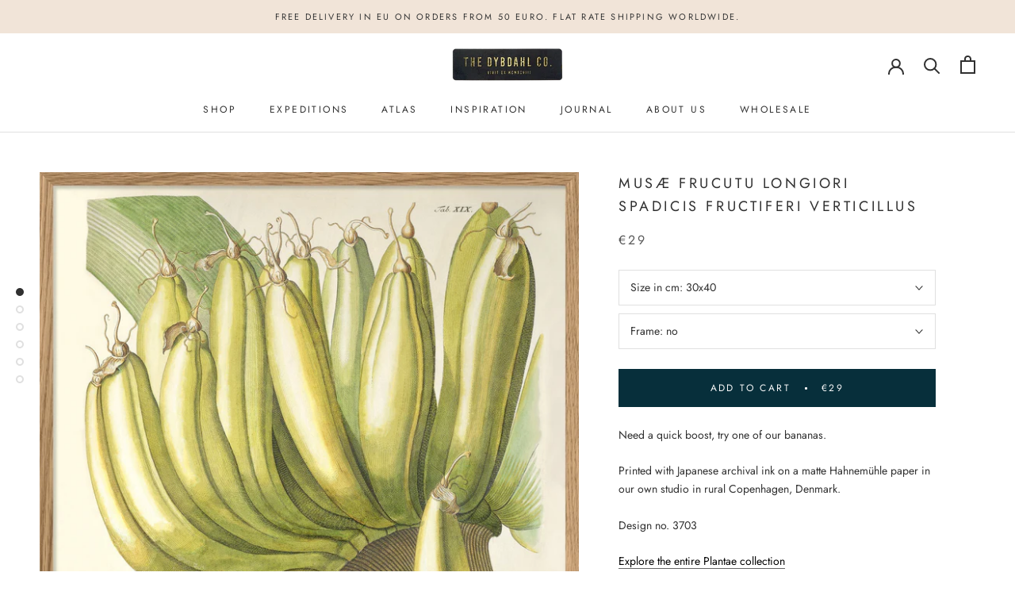

--- FILE ---
content_type: text/html; charset=utf-8
request_url: https://www.thedybdahl.com/collections/fruits-sub-botany/products/musae-plant-poster-1
body_size: 27008
content:
<!doctype html>

<html class="no-js" lang="en">
  <head>
    <meta charset="utf-8"> 
    <meta http-equiv="X-UA-Compatible" content="IE=edge,chrome=1">
    <meta name="viewport" content="width=device-width, initial-scale=1.0, height=device-height, minimum-scale=1.0, maximum-scale=1.0">
    <meta name="theme-color" content="">
<meta name="p:domain_verify" content="6f53add1b4a3dd1b1698b48e252b68e7"/>
    
<!-- Global site tag (gtag.js) - Google Ads: 10891743161 -->
<script async src="https://www.googletagmanager.com/gtag/js?id=AW-10891743161"></script>
<script>
  window.dataLayer = window.dataLayer || [];
  function gtag(){dataLayer.push(arguments);}
  gtag('js', new Date());

  gtag('config', 'AW-10891743161');
</script>
    <script type="text/javascript">
    (function(c,l,a,r,i,t,y){
        c[a]=c[a]||function(){(c[a].q=c[a].q||[]).push(arguments)};
        t=l.createElement(r);t.async=1;t.src="https://www.clarity.ms/tag/"+i;
        y=l.getElementsByTagName(r)[0];y.parentNode.insertBefore(t,y);
    })(window, document, "clarity", "script", "cmuseo8zy1");
</script>
    <title>
      Musæ Frucutu Longiori Spadicis Fructiferi Verticillus &ndash; The Dybdahl Co.
    </title><meta name="description" content="Instant energy booster Need a quick boost, try one of our bananas."><link rel="canonical" href="https://www.thedybdahl.com/products/musae-plant-poster-1"><meta property="og:type" content="product">
  <meta property="og:title" content="Musæ Frucutu Longiori Spadicis Fructiferi Verticillus"><meta property="og:image" content="http://www.thedybdahl.com/cdn/shop/files/3703-Oak-Web_ae2c96a5-ca70-4f4d-8b9a-c8b6cf0f284b.jpg?v=1761743441">
    <meta property="og:image:secure_url" content="https://www.thedybdahl.com/cdn/shop/files/3703-Oak-Web_ae2c96a5-ca70-4f4d-8b9a-c8b6cf0f284b.jpg?v=1761743441">
    <meta property="og:image:width" content="1772">
    <meta property="og:image:height" content="2445"><meta property="product:price:amount" content="29,00">
  <meta property="product:price:currency" content="EUR"><meta property="og:description" content="Instant energy booster Need a quick boost, try one of our bananas."><meta property="og:url" content="https://www.thedybdahl.com/products/musae-plant-poster-1">
<meta property="og:site_name" content="The Dybdahl Co."><meta name="twitter:card" content="summary"><meta name="twitter:title" content="Musæ Frucutu Longiori Spadicis Fructiferi Verticillus">
  <meta name="twitter:description" content="Need a quick boost, try one of our bananas.
Printed with Japanese archival ink on a matte Hahnemühle paper in our own studio in rural Copenhagen, Denmark. 
Design no. 3703
Explore the entire Plantae collection">
  <meta name="twitter:image" content="https://www.thedybdahl.com/cdn/shop/files/3703-Oak-Web_ae2c96a5-ca70-4f4d-8b9a-c8b6cf0f284b_600x600_crop_center.jpg?v=1761743441">
    <style>
  @font-face {
  font-family: Jost;
  font-weight: 400;
  font-style: normal;
  font-display: fallback;
  src: url("//www.thedybdahl.com/cdn/fonts/jost/jost_n4.d47a1b6347ce4a4c9f437608011273009d91f2b7.woff2") format("woff2"),
       url("//www.thedybdahl.com/cdn/fonts/jost/jost_n4.791c46290e672b3f85c3d1c651ef2efa3819eadd.woff") format("woff");
}

  @font-face {
  font-family: Jost;
  font-weight: 400;
  font-style: normal;
  font-display: fallback;
  src: url("//www.thedybdahl.com/cdn/fonts/jost/jost_n4.d47a1b6347ce4a4c9f437608011273009d91f2b7.woff2") format("woff2"),
       url("//www.thedybdahl.com/cdn/fonts/jost/jost_n4.791c46290e672b3f85c3d1c651ef2efa3819eadd.woff") format("woff");
}


  @font-face {
  font-family: Jost;
  font-weight: 700;
  font-style: normal;
  font-display: fallback;
  src: url("//www.thedybdahl.com/cdn/fonts/jost/jost_n7.921dc18c13fa0b0c94c5e2517ffe06139c3615a3.woff2") format("woff2"),
       url("//www.thedybdahl.com/cdn/fonts/jost/jost_n7.cbfc16c98c1e195f46c536e775e4e959c5f2f22b.woff") format("woff");
}

  @font-face {
  font-family: Jost;
  font-weight: 400;
  font-style: italic;
  font-display: fallback;
  src: url("//www.thedybdahl.com/cdn/fonts/jost/jost_i4.b690098389649750ada222b9763d55796c5283a5.woff2") format("woff2"),
       url("//www.thedybdahl.com/cdn/fonts/jost/jost_i4.fd766415a47e50b9e391ae7ec04e2ae25e7e28b0.woff") format("woff");
}

  @font-face {
  font-family: Jost;
  font-weight: 700;
  font-style: italic;
  font-display: fallback;
  src: url("//www.thedybdahl.com/cdn/fonts/jost/jost_i7.d8201b854e41e19d7ed9b1a31fe4fe71deea6d3f.woff2") format("woff2"),
       url("//www.thedybdahl.com/cdn/fonts/jost/jost_i7.eae515c34e26b6c853efddc3fc0c552e0de63757.woff") format("woff");
}


  :root {
    --heading-font-family : Jost, sans-serif;
    --heading-font-weight : 400;
    --heading-font-style  : normal;

    --text-font-family : Jost, sans-serif;
    --text-font-weight : 400;
    --text-font-style  : normal;

    --base-text-font-size   : 14px;
    --default-text-font-size: 14px;--background          : #ffffff;
    --background-rgb      : 255, 255, 255;
    --light-background    : #ffffff;
    --light-background-rgb: 255, 255, 255;
    --heading-color       : #303030;
    --text-color          : #303030;
    --text-color-rgb      : 48, 48, 48;
    --text-color-light    : #595959;
    --text-color-light-rgb: 89, 89, 89;
    --link-color          : #000000;
    --link-color-rgb      : 0, 0, 0;
    --border-color        : #e0e0e0;
    --border-color-rgb    : 224, 224, 224;

    --button-background    : #072f3b;
    --button-background-rgb: 7, 47, 59;
    --button-text-color    : #fafafa;

    --header-background       : #ffffff;
    --header-heading-color    : #303030;
    --header-light-text-color : #595959;
    --header-border-color     : #e0e0e0;

    --footer-background    : #ffffff;
    --footer-text-color    : #595959;
    --footer-heading-color : #303030;
    --footer-border-color  : #e6e6e6;

    --navigation-background      : #ffffff;
    --navigation-background-rgb  : 255, 255, 255;
    --navigation-text-color      : #303030;
    --navigation-text-color-light: rgba(48, 48, 48, 0.5);
    --navigation-border-color    : rgba(48, 48, 48, 0.25);

    --newsletter-popup-background     : #ffffff;
    --newsletter-popup-text-color     : #303030;
    --newsletter-popup-text-color-rgb : 48, 48, 48;

    --secondary-elements-background       : #89babe;
    --secondary-elements-background-rgb   : 137, 186, 190;
    --secondary-elements-text-color       : #303030;
    --secondary-elements-text-color-light : rgba(48, 48, 48, 0.5);
    --secondary-elements-border-color     : rgba(48, 48, 48, 0.25);

    --product-sale-price-color    : #f94c43;
    --product-sale-price-color-rgb: 249, 76, 67;

    /* Shopify related variables */
    --payment-terms-background-color: #ffffff;

    /* Products */

    --horizontal-spacing-four-products-per-row: 60px;
        --horizontal-spacing-two-products-per-row : 60px;

    --vertical-spacing-four-products-per-row: 60px;
        --vertical-spacing-two-products-per-row : 75px;

    /* Animation */
    --drawer-transition-timing: cubic-bezier(0.645, 0.045, 0.355, 1);
    --header-base-height: 80px; /* We set a default for browsers that do not support CSS variables */

    /* Cursors */
    --cursor-zoom-in-svg    : url(//www.thedybdahl.com/cdn/shop/t/18/assets/cursor-zoom-in.svg?v=169337020044000511451610630531);
    --cursor-zoom-in-2x-svg : url(//www.thedybdahl.com/cdn/shop/t/18/assets/cursor-zoom-in-2x.svg?v=163885027072013793871610630531);
  }
</style>

<script>
  // IE11 does not have support for CSS variables, so we have to polyfill them
  if (!(((window || {}).CSS || {}).supports && window.CSS.supports('(--a: 0)'))) {
    const script = document.createElement('script');
    script.type = 'text/javascript';
    script.src = 'https://cdn.jsdelivr.net/npm/css-vars-ponyfill@2';
    script.onload = function() {
      cssVars({});
    };

    document.getElementsByTagName('head')[0].appendChild(script);
  }
</script>

    <script>window.performance && window.performance.mark && window.performance.mark('shopify.content_for_header.start');</script><meta name="facebook-domain-verification" content="6d6r999ox1i8ui5erwr2bcxxex5cvk">
<meta name="facebook-domain-verification" content="o2p66rympjum8btxtdmga3ajfsw5yi">
<meta name="google-site-verification" content="weby8RYeh3jUfFc7YrLs_c48HKzKVfXmj7GLXP4c_0A">
<meta id="shopify-digital-wallet" name="shopify-digital-wallet" content="/1503992/digital_wallets/dialog">
<link rel="alternate" type="application/json+oembed" href="https://www.thedybdahl.com/products/musae-plant-poster-1.oembed">
<script async="async" src="/checkouts/internal/preloads.js?locale=en-DE"></script>
<script id="shopify-features" type="application/json">{"accessToken":"1ef80a47f8ad1a32a97c47070d7fffc3","betas":["rich-media-storefront-analytics"],"domain":"www.thedybdahl.com","predictiveSearch":true,"shopId":1503992,"locale":"en"}</script>
<script>var Shopify = Shopify || {};
Shopify.shop = "the-dybdahl-co.myshopify.com";
Shopify.locale = "en";
Shopify.currency = {"active":"EUR","rate":"1.0"};
Shopify.country = "DE";
Shopify.theme = {"name":"Prestige","id":117792866486,"schema_name":"Prestige","schema_version":"4.14.5","theme_store_id":855,"role":"main"};
Shopify.theme.handle = "null";
Shopify.theme.style = {"id":null,"handle":null};
Shopify.cdnHost = "www.thedybdahl.com/cdn";
Shopify.routes = Shopify.routes || {};
Shopify.routes.root = "/";</script>
<script type="module">!function(o){(o.Shopify=o.Shopify||{}).modules=!0}(window);</script>
<script>!function(o){function n(){var o=[];function n(){o.push(Array.prototype.slice.apply(arguments))}return n.q=o,n}var t=o.Shopify=o.Shopify||{};t.loadFeatures=n(),t.autoloadFeatures=n()}(window);</script>
<script id="shop-js-analytics" type="application/json">{"pageType":"product"}</script>
<script defer="defer" async type="module" src="//www.thedybdahl.com/cdn/shopifycloud/shop-js/modules/v2/client.init-shop-cart-sync_CG-L-Qzi.en.esm.js"></script>
<script defer="defer" async type="module" src="//www.thedybdahl.com/cdn/shopifycloud/shop-js/modules/v2/chunk.common_B8yXDTDb.esm.js"></script>
<script type="module">
  await import("//www.thedybdahl.com/cdn/shopifycloud/shop-js/modules/v2/client.init-shop-cart-sync_CG-L-Qzi.en.esm.js");
await import("//www.thedybdahl.com/cdn/shopifycloud/shop-js/modules/v2/chunk.common_B8yXDTDb.esm.js");

  window.Shopify.SignInWithShop?.initShopCartSync?.({"fedCMEnabled":true,"windoidEnabled":true});

</script>
<script>(function() {
  var isLoaded = false;
  function asyncLoad() {
    if (isLoaded) return;
    isLoaded = true;
    var urls = ["https:\/\/static.klaviyo.com\/onsite\/js\/klaviyo.js?company_id=N7Y74t\u0026shop=the-dybdahl-co.myshopify.com","https:\/\/static.klaviyo.com\/onsite\/js\/klaviyo.js?company_id=N7Y74t\u0026shop=the-dybdahl-co.myshopify.com","https:\/\/gdprcdn.b-cdn.net\/js\/gdpr_cookie_consent.min.js?shop=the-dybdahl-co.myshopify.com","https:\/\/ecommerce-editor-connector.live.gelato.tech\/ecommerce-editor\/v1\/shopify.esm.js?c=31b99603-6db4-4046-aa0f-36e333f63ab5\u0026s=224816a0-c3c5-4545-a39f-a913c0c04d0f\u0026shop=the-dybdahl-co.myshopify.com"];
    for (var i = 0; i < urls.length; i++) {
      var s = document.createElement('script');
      s.type = 'text/javascript';
      s.async = true;
      s.src = urls[i];
      var x = document.getElementsByTagName('script')[0];
      x.parentNode.insertBefore(s, x);
    }
  };
  if(window.attachEvent) {
    window.attachEvent('onload', asyncLoad);
  } else {
    window.addEventListener('load', asyncLoad, false);
  }
})();</script>
<script id="__st">var __st={"a":1503992,"offset":3600,"reqid":"ad1fbfe2-f2f2-48fd-98df-199186a326b7-1767859542","pageurl":"www.thedybdahl.com\/collections\/fruits-sub-botany\/products\/musae-plant-poster-1","u":"53a134383269","p":"product","rtyp":"product","rid":7655904385};</script>
<script>window.ShopifyPaypalV4VisibilityTracking = true;</script>
<script id="captcha-bootstrap">!function(){'use strict';const t='contact',e='account',n='new_comment',o=[[t,t],['blogs',n],['comments',n],[t,'customer']],c=[[e,'customer_login'],[e,'guest_login'],[e,'recover_customer_password'],[e,'create_customer']],r=t=>t.map((([t,e])=>`form[action*='/${t}']:not([data-nocaptcha='true']) input[name='form_type'][value='${e}']`)).join(','),a=t=>()=>t?[...document.querySelectorAll(t)].map((t=>t.form)):[];function s(){const t=[...o],e=r(t);return a(e)}const i='password',u='form_key',d=['recaptcha-v3-token','g-recaptcha-response','h-captcha-response',i],f=()=>{try{return window.sessionStorage}catch{return}},m='__shopify_v',_=t=>t.elements[u];function p(t,e,n=!1){try{const o=window.sessionStorage,c=JSON.parse(o.getItem(e)),{data:r}=function(t){const{data:e,action:n}=t;return t[m]||n?{data:e,action:n}:{data:t,action:n}}(c);for(const[e,n]of Object.entries(r))t.elements[e]&&(t.elements[e].value=n);n&&o.removeItem(e)}catch(o){console.error('form repopulation failed',{error:o})}}const l='form_type',E='cptcha';function T(t){t.dataset[E]=!0}const w=window,h=w.document,L='Shopify',v='ce_forms',y='captcha';let A=!1;((t,e)=>{const n=(g='f06e6c50-85a8-45c8-87d0-21a2b65856fe',I='https://cdn.shopify.com/shopifycloud/storefront-forms-hcaptcha/ce_storefront_forms_captcha_hcaptcha.v1.5.2.iife.js',D={infoText:'Protected by hCaptcha',privacyText:'Privacy',termsText:'Terms'},(t,e,n)=>{const o=w[L][v],c=o.bindForm;if(c)return c(t,g,e,D).then(n);var r;o.q.push([[t,g,e,D],n]),r=I,A||(h.body.append(Object.assign(h.createElement('script'),{id:'captcha-provider',async:!0,src:r})),A=!0)});var g,I,D;w[L]=w[L]||{},w[L][v]=w[L][v]||{},w[L][v].q=[],w[L][y]=w[L][y]||{},w[L][y].protect=function(t,e){n(t,void 0,e),T(t)},Object.freeze(w[L][y]),function(t,e,n,w,h,L){const[v,y,A,g]=function(t,e,n){const i=e?o:[],u=t?c:[],d=[...i,...u],f=r(d),m=r(i),_=r(d.filter((([t,e])=>n.includes(e))));return[a(f),a(m),a(_),s()]}(w,h,L),I=t=>{const e=t.target;return e instanceof HTMLFormElement?e:e&&e.form},D=t=>v().includes(t);t.addEventListener('submit',(t=>{const e=I(t);if(!e)return;const n=D(e)&&!e.dataset.hcaptchaBound&&!e.dataset.recaptchaBound,o=_(e),c=g().includes(e)&&(!o||!o.value);(n||c)&&t.preventDefault(),c&&!n&&(function(t){try{if(!f())return;!function(t){const e=f();if(!e)return;const n=_(t);if(!n)return;const o=n.value;o&&e.removeItem(o)}(t);const e=Array.from(Array(32),(()=>Math.random().toString(36)[2])).join('');!function(t,e){_(t)||t.append(Object.assign(document.createElement('input'),{type:'hidden',name:u})),t.elements[u].value=e}(t,e),function(t,e){const n=f();if(!n)return;const o=[...t.querySelectorAll(`input[type='${i}']`)].map((({name:t})=>t)),c=[...d,...o],r={};for(const[a,s]of new FormData(t).entries())c.includes(a)||(r[a]=s);n.setItem(e,JSON.stringify({[m]:1,action:t.action,data:r}))}(t,e)}catch(e){console.error('failed to persist form',e)}}(e),e.submit())}));const S=(t,e)=>{t&&!t.dataset[E]&&(n(t,e.some((e=>e===t))),T(t))};for(const o of['focusin','change'])t.addEventListener(o,(t=>{const e=I(t);D(e)&&S(e,y())}));const B=e.get('form_key'),M=e.get(l),P=B&&M;t.addEventListener('DOMContentLoaded',(()=>{const t=y();if(P)for(const e of t)e.elements[l].value===M&&p(e,B);[...new Set([...A(),...v().filter((t=>'true'===t.dataset.shopifyCaptcha))])].forEach((e=>S(e,t)))}))}(h,new URLSearchParams(w.location.search),n,t,e,['guest_login'])})(!0,!0)}();</script>
<script integrity="sha256-4kQ18oKyAcykRKYeNunJcIwy7WH5gtpwJnB7kiuLZ1E=" data-source-attribution="shopify.loadfeatures" defer="defer" src="//www.thedybdahl.com/cdn/shopifycloud/storefront/assets/storefront/load_feature-a0a9edcb.js" crossorigin="anonymous"></script>
<script data-source-attribution="shopify.dynamic_checkout.dynamic.init">var Shopify=Shopify||{};Shopify.PaymentButton=Shopify.PaymentButton||{isStorefrontPortableWallets:!0,init:function(){window.Shopify.PaymentButton.init=function(){};var t=document.createElement("script");t.src="https://www.thedybdahl.com/cdn/shopifycloud/portable-wallets/latest/portable-wallets.en.js",t.type="module",document.head.appendChild(t)}};
</script>
<script data-source-attribution="shopify.dynamic_checkout.buyer_consent">
  function portableWalletsHideBuyerConsent(e){var t=document.getElementById("shopify-buyer-consent"),n=document.getElementById("shopify-subscription-policy-button");t&&n&&(t.classList.add("hidden"),t.setAttribute("aria-hidden","true"),n.removeEventListener("click",e))}function portableWalletsShowBuyerConsent(e){var t=document.getElementById("shopify-buyer-consent"),n=document.getElementById("shopify-subscription-policy-button");t&&n&&(t.classList.remove("hidden"),t.removeAttribute("aria-hidden"),n.addEventListener("click",e))}window.Shopify?.PaymentButton&&(window.Shopify.PaymentButton.hideBuyerConsent=portableWalletsHideBuyerConsent,window.Shopify.PaymentButton.showBuyerConsent=portableWalletsShowBuyerConsent);
</script>
<script data-source-attribution="shopify.dynamic_checkout.cart.bootstrap">document.addEventListener("DOMContentLoaded",(function(){function t(){return document.querySelector("shopify-accelerated-checkout-cart, shopify-accelerated-checkout")}if(t())Shopify.PaymentButton.init();else{new MutationObserver((function(e,n){t()&&(Shopify.PaymentButton.init(),n.disconnect())})).observe(document.body,{childList:!0,subtree:!0})}}));
</script>
<script id='scb4127' type='text/javascript' async='' src='https://www.thedybdahl.com/cdn/shopifycloud/privacy-banner/storefront-banner.js'></script>
<script>window.performance && window.performance.mark && window.performance.mark('shopify.content_for_header.end');</script>

    <link rel="stylesheet" href="//www.thedybdahl.com/cdn/shop/t/18/assets/theme.css?v=129659636991985477951728119481">

    <script>// This allows to expose several variables to the global scope, to be used in scripts
      window.theme = {
        pageType: "product",
        moneyFormat: "€{{amount_with_comma_separator}}",
        moneyWithCurrencyFormat: "€{{amount_with_comma_separator}} EUR",
        productImageSize: "natural",
        searchMode: "product,article",
        showPageTransition: false,
        showElementStaggering: false,
        showImageZooming: true
      };

      window.routes = {
        rootUrl: "\/",
        rootUrlWithoutSlash: '',
        cartUrl: "\/cart",
        cartAddUrl: "\/cart\/add",
        cartChangeUrl: "\/cart\/change",
        searchUrl: "\/search",
        productRecommendationsUrl: "\/recommendations\/products"
      };

      window.languages = {
        cartAddNote: "Add Order Note",
        cartEditNote: "Edit Order Note",
        productImageLoadingError: "This image could not be loaded. Please try to reload the page.",
        productFormAddToCart: "Add to cart",
        productFormUnavailable: "Unavailable",
        productFormSoldOut: "Sold Out",
        shippingEstimatorOneResult: "1 option available:",
        shippingEstimatorMoreResults: "{{count}} options available:",
        shippingEstimatorNoResults: "No shipping could be found"
      };

      window.lazySizesConfig = {
        loadHidden: false,
        hFac: 0.5,
        expFactor: 2,
        ricTimeout: 150,
        lazyClass: 'Image--lazyLoad',
        loadingClass: 'Image--lazyLoading',
        loadedClass: 'Image--lazyLoaded'
      };

      document.documentElement.className = document.documentElement.className.replace('no-js', 'js');
      document.documentElement.style.setProperty('--window-height', window.innerHeight + 'px');

      // We do a quick detection of some features (we could use Modernizr but for so little...)
      (function() {
        document.documentElement.className += ((window.CSS && window.CSS.supports('(position: sticky) or (position: -webkit-sticky)')) ? ' supports-sticky' : ' no-supports-sticky');
        document.documentElement.className += (window.matchMedia('(-moz-touch-enabled: 1), (hover: none)')).matches ? ' no-supports-hover' : ' supports-hover';
      }());
    </script>

    <script src="//www.thedybdahl.com/cdn/shop/t/18/assets/lazysizes.min.js?v=174358363404432586981610630516" async></script><script src="https://polyfill-fastly.net/v3/polyfill.min.js?unknown=polyfill&features=fetch,Element.prototype.closest,Element.prototype.remove,Element.prototype.classList,Array.prototype.includes,Array.prototype.fill,Object.assign,CustomEvent,IntersectionObserver,IntersectionObserverEntry,URL" defer></script>
    <script src="//www.thedybdahl.com/cdn/shop/t/18/assets/libs.min.js?v=26178543184394469741610630516" defer></script>
    <script src="//www.thedybdahl.com/cdn/shop/t/18/assets/theme.min.js?v=67427764916843642421625497223" defer></script>
    <script src="//www.thedybdahl.com/cdn/shop/t/18/assets/custom.js?v=183944157590872491501610630518" defer></script>

    <script>
      (function () {
        window.onpageshow = function() {
          if (window.theme.showPageTransition) {
            var pageTransition = document.querySelector('.PageTransition');

            if (pageTransition) {
              pageTransition.style.visibility = 'visible';
              pageTransition.style.opacity = '0';
            }
          }

          // When the page is loaded from the cache, we have to reload the cart content
          document.documentElement.dispatchEvent(new CustomEvent('cart:refresh', {
            bubbles: true
          }));
        };
      })();
    </script>

    
  <script type="application/ld+json">
  {
    "@context": "http://schema.org",
    "@type": "Product",
    "offers": [{
          "@type": "Offer",
          "name": "30x40 \/ no",
          "availability":"https://schema.org/InStock",
          "price": 29.0,
          "priceCurrency": "EUR",
          "priceValidUntil": "2026-01-18","sku": "30x40 3703","url": "/products/musae-plant-poster-1?variant=39441046765750"
        },
{
          "@type": "Offer",
          "name": "30x40 \/ oak frame",
          "availability":"https://schema.org/InStock",
          "price": 59.0,
          "priceCurrency": "EUR",
          "priceValidUntil": "2026-01-18","sku": "OFG 30x40 3703","url": "/products/musae-plant-poster-1?variant=39441046798518"
        },
{
          "@type": "Offer",
          "name": "30x40 \/ black alu frame",
          "availability":"https://schema.org/InStock",
          "price": 59.0,
          "priceCurrency": "EUR",
          "priceValidUntil": "2026-01-18","sku": "BFG 30x40 3703","url": "/products/musae-plant-poster-1?variant=39441046831286"
        },
{
          "@type": "Offer",
          "name": "30x40 \/ gold frame",
          "availability":"https://schema.org/InStock",
          "price": 69.0,
          "priceCurrency": "EUR",
          "priceValidUntil": "2026-01-18","sku": "GFG 30x40 3703","url": "/products/musae-plant-poster-1?variant=39441046864054"
        },
{
          "@type": "Offer",
          "name": "50x70 \/ no",
          "availability":"https://schema.org/InStock",
          "price": 50.0,
          "priceCurrency": "EUR",
          "priceValidUntil": "2026-01-18","sku": "50x70 3703","url": "/products/musae-plant-poster-1?variant=39441046896822"
        },
{
          "@type": "Offer",
          "name": "50x70 \/ black alu frame",
          "availability":"https://schema.org/InStock",
          "price": 110.0,
          "priceCurrency": "EUR",
          "priceValidUntil": "2026-01-18","sku": "BFG 50x70 3703","url": "/products/musae-plant-poster-1?variant=39441046929590"
        },
{
          "@type": "Offer",
          "name": "50x70 \/ oak frame",
          "availability":"https://schema.org/InStock",
          "price": 110.0,
          "priceCurrency": "EUR",
          "priceValidUntil": "2026-01-18","sku": "OFG 50x70 3703","url": "/products/musae-plant-poster-1?variant=39441046962358"
        },
{
          "@type": "Offer",
          "name": "70x100 \/ no",
          "availability":"https://schema.org/InStock",
          "price": 75.0,
          "priceCurrency": "EUR",
          "priceValidUntil": "2026-01-18","sku": "70x100 3703","url": "/products/musae-plant-poster-1?variant=39441046995126"
        },
{
          "@type": "Offer",
          "name": "70x100 \/ oak frame",
          "availability":"https://schema.org/InStock",
          "price": 175.0,
          "priceCurrency": "EUR",
          "priceValidUntil": "2026-01-18","sku": "OFG 70x100 3703","url": "/products/musae-plant-poster-1?variant=39441047027894"
        },
{
          "@type": "Offer",
          "name": "70x100 \/ black alu frame",
          "availability":"https://schema.org/InStock",
          "price": 175.0,
          "priceCurrency": "EUR",
          "priceValidUntil": "2026-01-18","sku": "BFG 70x100 3703","url": "/products/musae-plant-poster-1?variant=39441047060662"
        },
{
          "@type": "Offer",
          "name": "100x140 \/ no",
          "availability":"https://schema.org/InStock",
          "price": 175.0,
          "priceCurrency": "EUR",
          "priceValidUntil": "2026-01-18","sku": "100x140 3703","url": "/products/musae-plant-poster-1?variant=47210107011407"
        },
{
          "@type": "Offer",
          "name": "50x70 \/ gold frame",
          "availability":"https://schema.org/InStock",
          "price": 135.0,
          "priceCurrency": "EUR",
          "priceValidUntil": "2026-01-18","sku": "GFG 50x70 3703","url": "/products/musae-plant-poster-1?variant=40968362197174"
        },
{
          "@type": "Offer",
          "name": "70x100 \/ gold frame",
          "availability":"https://schema.org/InStock",
          "price": 175.0,
          "priceCurrency": "EUR",
          "priceValidUntil": "2026-01-18","sku": "GFG 70x100 3703","url": "/products/musae-plant-poster-1?variant=40968362229942"
        }
],
    "brand": {
      "name": "Botany"
    },
    "name": "Musæ Frucutu Longiori Spadicis Fructiferi Verticillus",
    "description": "Need a quick boost, try one of our bananas.\nPrinted with Japanese archival ink on a matte Hahnemühle paper in our own studio in rural Copenhagen, Denmark. \nDesign no. 3703\nExplore the entire Plantae collection",
    "category": "Print",
    "url": "/products/musae-plant-poster-1",
    "sku": "30x40 3703",
    "image": {
      "@type": "ImageObject",
      "url": "https://www.thedybdahl.com/cdn/shop/files/3703-Oak-Web_ae2c96a5-ca70-4f4d-8b9a-c8b6cf0f284b_1024x.jpg?v=1761743441",
      "image": "https://www.thedybdahl.com/cdn/shop/files/3703-Oak-Web_ae2c96a5-ca70-4f4d-8b9a-c8b6cf0f284b_1024x.jpg?v=1761743441",
      "name": "Musæ Frucutu Longiori Spadicis Fructiferi Verticillus",
      "width": "1024",
      "height": "1024"
    }
  }
  </script>



  <script type="application/ld+json">
  {
    "@context": "http://schema.org",
    "@type": "BreadcrumbList",
  "itemListElement": [{
      "@type": "ListItem",
      "position": 1,
      "name": "Translation missing: en.general.breadcrumb.home",
      "item": "https://www.thedybdahl.com"
    },{
          "@type": "ListItem",
          "position": 2,
          "name": "Fruits",
          "item": "https://www.thedybdahl.com/collections/fruits-sub-botany"
        }, {
          "@type": "ListItem",
          "position": 3,
          "name": "Musæ Frucutu Longiori Spadicis Fructiferi Verticillus",
          "item": "https://www.thedybdahl.com/collections/fruits-sub-botany/products/musae-plant-poster-1"
        }]
  }
  </script>

 <!-- BEGIN app block: shopify://apps/geo-pro-geolocation/blocks/geopro/16fc5313-7aee-4e90-ac95-f50fc7c8b657 --><!-- This snippet is used to load Geo:Pro data on the storefront -->
<meta class='geo-ip' content='eyJwYXJhbWV0ZXJzIjp7InJlZGlyZWN0X3RleHQiOiJJdCBzZWVtcyB5b3UmIzM5cmUgaW4gJUNPVU5UUlklLiBSZWRpcmVjdCB0byB0aGUgJVNUT1JFTkFNRSU/[base64]'>
<!-- This snippet initializes the plugin -->
<script async>
  try {
    const loadGeoPro=()=>{let e=e=>{if(!e||e.isCrawler||"success"!==e.message){window.geopro_cancel="1";return}let o=e.isAdmin?"el-geoip-location-admin":"el-geoip-location",s=Date.now()+864e5;localStorage.setItem(o,JSON.stringify({value:e.data,expires:s})),e.isAdmin&&localStorage.setItem("el-geoip-admin",JSON.stringify({value:"1",expires:s}))},o=new XMLHttpRequest;o.open("GET","https://geo.geoproapp.com?x-api-key=91e359ab7-2b63-539e-1de2-c4bf731367a7",!0),o.responseType="json",o.onload=()=>e(200===o.status?o.response:null),o.send()},load=!["el-geoip-location-admin","el-geoip-location"].some(e=>{try{let o=JSON.parse(localStorage.getItem(e));return o&&o.expires>Date.now()}catch(s){return!1}});load&&loadGeoPro();
  } catch(e) {
    console.warn('Geo:Pro error', e);
    window.geopro_cancel = '1';
  }
</script>
<script src="https://cdn.shopify.com/extensions/019b746b-26da-7a64-a671-397924f34f11/easylocation-195/assets/easylocation-storefront.min.js" type="text/javascript" async></script>


<!-- END app block --><!-- BEGIN app block: shopify://apps/consentmo-gdpr/blocks/gdpr_cookie_consent/4fbe573f-a377-4fea-9801-3ee0858cae41 -->


<!-- END app block --><!-- BEGIN app block: shopify://apps/drip-email-marketing-popup/blocks/drip_shopify_snippet/0c4de56d-b2fa-4621-acea-6293bc16aba8 --><!-- Drip -->
<script type="text/javascript">
  var _dcq = _dcq || [];
  var _dcs = _dcs || {};

  (function() {
    var dc = document.createElement('script');

    dc.type = 'text/javascript'; dc.async = true;
    
      dc.src = 'https://tag.getdrip.com/4519884.js';
    
    var s = document.getElementsByTagName('script')[0];
    s.parentNode.insertBefore(dc, s);
  })();

  
    _dcq.push(['recordProductView', {"id":7655904385,"title":"Musæ Frucutu Longiori Spadicis Fructiferi Verticillus","handle":"musae-plant-poster-1","description":"\u003cp\u003e\u003cspan\u003eNeed a quick boost, try one of our bananas.\u003c\/span\u003e\u003c\/p\u003e\n\u003cp\u003ePrinted with Japanese archival ink on a matte Hahnemühle paper in our own studio in rural Copenhagen, Denmark. \u003c\/p\u003e\n\u003cp\u003eDesign no. 3703\u003c\/p\u003e\n\u003cp\u003e\u003cmeta charset=\"utf-8\"\u003e\u003ca href=\"https:\/\/www.thedybdahl.com\/collections\/plantae\"\u003eExplore the entire Plantae collection\u003c\/a\u003e\u003c\/p\u003e","published_at":"2016-07-01T21:11:00+02:00","created_at":"2016-08-29T14:20:24+02:00","vendor":"Botany","type":"Print","tags":["112x158","30x40","50x70","70x100","banan","banana","Banana palm","bananer","bananpalme","botanical","botany","food","frugt","fruit","fruits and vegetables","mad","Palm illustration","plant","poster","Tropical fruit","tropical plant","Tropical plant poster","tropisk plante","Tropisk plante plakat"],"price":2900,"price_min":2900,"price_max":17500,"available":true,"price_varies":true,"compare_at_price":null,"compare_at_price_min":0,"compare_at_price_max":0,"compare_at_price_varies":false,"variants":[{"id":39441046765750,"title":"30x40 \/ no","option1":"30x40","option2":"no","option3":null,"sku":"30x40 3703","requires_shipping":true,"taxable":true,"featured_image":{"id":78889528918401,"product_id":7655904385,"position":4,"created_at":"2025-10-29T14:10:37+01:00","updated_at":"2025-10-29T14:10:40+01:00","alt":null,"width":786,"height":1100,"src":"\/\/www.thedybdahl.com\/cdn\/shop\/files\/3703_a6321e3d-8bfe-4870-b5fe-8361d7fba62b.jpg?v=1761743440","variant_ids":[39441046765750,39441046896822,39441046995126,47210107011407]},"available":true,"name":"Musæ Frucutu Longiori Spadicis Fructiferi Verticillus - 30x40 \/ no","public_title":"30x40 \/ no","options":["30x40","no"],"price":2900,"weight":300,"compare_at_price":null,"inventory_quantity":-2,"inventory_management":null,"inventory_policy":"deny","barcode":null,"featured_media":{"alt":null,"id":67097799033217,"position":4,"preview_image":{"aspect_ratio":0.715,"height":1100,"width":786,"src":"\/\/www.thedybdahl.com\/cdn\/shop\/files\/3703_a6321e3d-8bfe-4870-b5fe-8361d7fba62b.jpg?v=1761743440"}},"requires_selling_plan":false,"selling_plan_allocations":[],"quantity_rule":{"min":1,"max":null,"increment":1}},{"id":39441046798518,"title":"30x40 \/ oak frame","option1":"30x40","option2":"oak frame","option3":null,"sku":"OFG 30x40 3703","requires_shipping":true,"taxable":true,"featured_image":{"id":78889528820097,"product_id":7655904385,"position":1,"created_at":"2025-10-29T14:10:37+01:00","updated_at":"2025-10-29T14:10:41+01:00","alt":null,"width":1772,"height":2445,"src":"\/\/www.thedybdahl.com\/cdn\/shop\/files\/3703-Oak-Web_ae2c96a5-ca70-4f4d-8b9a-c8b6cf0f284b.jpg?v=1761743441","variant_ids":[39441046798518,39441046962358,39441047027894]},"available":true,"name":"Musæ Frucutu Longiori Spadicis Fructiferi Verticillus - 30x40 \/ oak frame","public_title":"30x40 \/ oak frame","options":["30x40","oak frame"],"price":5900,"weight":1120,"compare_at_price":null,"inventory_quantity":0,"inventory_management":null,"inventory_policy":"deny","barcode":null,"featured_media":{"alt":null,"id":67097798934913,"position":1,"preview_image":{"aspect_ratio":0.725,"height":2445,"width":1772,"src":"\/\/www.thedybdahl.com\/cdn\/shop\/files\/3703-Oak-Web_ae2c96a5-ca70-4f4d-8b9a-c8b6cf0f284b.jpg?v=1761743441"}},"requires_selling_plan":false,"selling_plan_allocations":[],"quantity_rule":{"min":1,"max":null,"increment":1}},{"id":39441046831286,"title":"30x40 \/ black alu frame","option1":"30x40","option2":"black alu frame","option3":null,"sku":"BFG 30x40 3703","requires_shipping":true,"taxable":true,"featured_image":{"id":78889528951169,"product_id":7655904385,"position":5,"created_at":"2025-10-29T14:10:37+01:00","updated_at":"2025-10-29T14:10:40+01:00","alt":null,"width":850,"height":1190,"src":"\/\/www.thedybdahl.com\/cdn\/shop\/files\/3703BF_91a07fb2-ce49-42c0-8e3b-88d797418ada.jpg?v=1761743440","variant_ids":[39441046831286,39441046929590,39441047060662]},"available":true,"name":"Musæ Frucutu Longiori Spadicis Fructiferi Verticillus - 30x40 \/ black alu frame","public_title":"30x40 \/ black alu frame","options":["30x40","black alu frame"],"price":5900,"weight":1120,"compare_at_price":null,"inventory_quantity":0,"inventory_management":null,"inventory_policy":"deny","barcode":null,"featured_media":{"alt":null,"id":67097799065985,"position":5,"preview_image":{"aspect_ratio":0.714,"height":1190,"width":850,"src":"\/\/www.thedybdahl.com\/cdn\/shop\/files\/3703BF_91a07fb2-ce49-42c0-8e3b-88d797418ada.jpg?v=1761743440"}},"requires_selling_plan":false,"selling_plan_allocations":[],"quantity_rule":{"min":1,"max":null,"increment":1}},{"id":39441046864054,"title":"30x40 \/ gold frame","option1":"30x40","option2":"gold frame","option3":null,"sku":"GFG 30x40 3703","requires_shipping":true,"taxable":true,"featured_image":{"id":78889528983937,"product_id":7655904385,"position":6,"created_at":"2025-10-29T14:10:37+01:00","updated_at":"2025-10-29T14:10:41+01:00","alt":null,"width":1417,"height":1984,"src":"\/\/www.thedybdahl.com\/cdn\/shop\/files\/3703GFG_71570ceb-c68e-4f73-bb61-2840fd382208.jpg?v=1761743441","variant_ids":[39441046864054,40968362197174,40968362229942]},"available":true,"name":"Musæ Frucutu Longiori Spadicis Fructiferi Verticillus - 30x40 \/ gold frame","public_title":"30x40 \/ gold frame","options":["30x40","gold frame"],"price":6900,"weight":1120,"compare_at_price":null,"inventory_quantity":0,"inventory_management":null,"inventory_policy":"deny","barcode":null,"featured_media":{"alt":null,"id":67097799098753,"position":6,"preview_image":{"aspect_ratio":0.714,"height":1984,"width":1417,"src":"\/\/www.thedybdahl.com\/cdn\/shop\/files\/3703GFG_71570ceb-c68e-4f73-bb61-2840fd382208.jpg?v=1761743441"}},"requires_selling_plan":false,"selling_plan_allocations":[],"quantity_rule":{"min":1,"max":null,"increment":1}},{"id":39441046896822,"title":"50x70 \/ no","option1":"50x70","option2":"no","option3":null,"sku":"50x70 3703","requires_shipping":true,"taxable":true,"featured_image":{"id":78889528918401,"product_id":7655904385,"position":4,"created_at":"2025-10-29T14:10:37+01:00","updated_at":"2025-10-29T14:10:40+01:00","alt":null,"width":786,"height":1100,"src":"\/\/www.thedybdahl.com\/cdn\/shop\/files\/3703_a6321e3d-8bfe-4870-b5fe-8361d7fba62b.jpg?v=1761743440","variant_ids":[39441046765750,39441046896822,39441046995126,47210107011407]},"available":true,"name":"Musæ Frucutu Longiori Spadicis Fructiferi Verticillus - 50x70 \/ no","public_title":"50x70 \/ no","options":["50x70","no"],"price":5000,"weight":460,"compare_at_price":null,"inventory_quantity":0,"inventory_management":null,"inventory_policy":"deny","barcode":null,"featured_media":{"alt":null,"id":67097799033217,"position":4,"preview_image":{"aspect_ratio":0.715,"height":1100,"width":786,"src":"\/\/www.thedybdahl.com\/cdn\/shop\/files\/3703_a6321e3d-8bfe-4870-b5fe-8361d7fba62b.jpg?v=1761743440"}},"requires_selling_plan":false,"selling_plan_allocations":[],"quantity_rule":{"min":1,"max":null,"increment":1}},{"id":39441046929590,"title":"50x70 \/ black alu frame","option1":"50x70","option2":"black alu frame","option3":null,"sku":"BFG 50x70 3703","requires_shipping":true,"taxable":true,"featured_image":{"id":78889528951169,"product_id":7655904385,"position":5,"created_at":"2025-10-29T14:10:37+01:00","updated_at":"2025-10-29T14:10:40+01:00","alt":null,"width":850,"height":1190,"src":"\/\/www.thedybdahl.com\/cdn\/shop\/files\/3703BF_91a07fb2-ce49-42c0-8e3b-88d797418ada.jpg?v=1761743440","variant_ids":[39441046831286,39441046929590,39441047060662]},"available":true,"name":"Musæ Frucutu Longiori Spadicis Fructiferi Verticillus - 50x70 \/ black alu frame","public_title":"50x70 \/ black alu frame","options":["50x70","black alu frame"],"price":11000,"weight":3200,"compare_at_price":null,"inventory_quantity":0,"inventory_management":null,"inventory_policy":"deny","barcode":null,"featured_media":{"alt":null,"id":67097799065985,"position":5,"preview_image":{"aspect_ratio":0.714,"height":1190,"width":850,"src":"\/\/www.thedybdahl.com\/cdn\/shop\/files\/3703BF_91a07fb2-ce49-42c0-8e3b-88d797418ada.jpg?v=1761743440"}},"requires_selling_plan":false,"selling_plan_allocations":[],"quantity_rule":{"min":1,"max":null,"increment":1}},{"id":39441046962358,"title":"50x70 \/ oak frame","option1":"50x70","option2":"oak frame","option3":null,"sku":"OFG 50x70 3703","requires_shipping":true,"taxable":true,"featured_image":{"id":78889528820097,"product_id":7655904385,"position":1,"created_at":"2025-10-29T14:10:37+01:00","updated_at":"2025-10-29T14:10:41+01:00","alt":null,"width":1772,"height":2445,"src":"\/\/www.thedybdahl.com\/cdn\/shop\/files\/3703-Oak-Web_ae2c96a5-ca70-4f4d-8b9a-c8b6cf0f284b.jpg?v=1761743441","variant_ids":[39441046798518,39441046962358,39441047027894]},"available":true,"name":"Musæ Frucutu Longiori Spadicis Fructiferi Verticillus - 50x70 \/ oak frame","public_title":"50x70 \/ oak frame","options":["50x70","oak frame"],"price":11000,"weight":3200,"compare_at_price":null,"inventory_quantity":0,"inventory_management":null,"inventory_policy":"deny","barcode":null,"featured_media":{"alt":null,"id":67097798934913,"position":1,"preview_image":{"aspect_ratio":0.725,"height":2445,"width":1772,"src":"\/\/www.thedybdahl.com\/cdn\/shop\/files\/3703-Oak-Web_ae2c96a5-ca70-4f4d-8b9a-c8b6cf0f284b.jpg?v=1761743441"}},"requires_selling_plan":false,"selling_plan_allocations":[],"quantity_rule":{"min":1,"max":null,"increment":1}},{"id":39441046995126,"title":"70x100 \/ no","option1":"70x100","option2":"no","option3":null,"sku":"70x100 3703","requires_shipping":true,"taxable":true,"featured_image":{"id":78889528918401,"product_id":7655904385,"position":4,"created_at":"2025-10-29T14:10:37+01:00","updated_at":"2025-10-29T14:10:40+01:00","alt":null,"width":786,"height":1100,"src":"\/\/www.thedybdahl.com\/cdn\/shop\/files\/3703_a6321e3d-8bfe-4870-b5fe-8361d7fba62b.jpg?v=1761743440","variant_ids":[39441046765750,39441046896822,39441046995126,47210107011407]},"available":true,"name":"Musæ Frucutu Longiori Spadicis Fructiferi Verticillus - 70x100 \/ no","public_title":"70x100 \/ no","options":["70x100","no"],"price":7500,"weight":700,"compare_at_price":null,"inventory_quantity":0,"inventory_management":null,"inventory_policy":"deny","barcode":null,"featured_media":{"alt":null,"id":67097799033217,"position":4,"preview_image":{"aspect_ratio":0.715,"height":1100,"width":786,"src":"\/\/www.thedybdahl.com\/cdn\/shop\/files\/3703_a6321e3d-8bfe-4870-b5fe-8361d7fba62b.jpg?v=1761743440"}},"requires_selling_plan":false,"selling_plan_allocations":[],"quantity_rule":{"min":1,"max":null,"increment":1}},{"id":39441047027894,"title":"70x100 \/ oak frame","option1":"70x100","option2":"oak frame","option3":null,"sku":"OFG 70x100 3703","requires_shipping":true,"taxable":true,"featured_image":{"id":78889528820097,"product_id":7655904385,"position":1,"created_at":"2025-10-29T14:10:37+01:00","updated_at":"2025-10-29T14:10:41+01:00","alt":null,"width":1772,"height":2445,"src":"\/\/www.thedybdahl.com\/cdn\/shop\/files\/3703-Oak-Web_ae2c96a5-ca70-4f4d-8b9a-c8b6cf0f284b.jpg?v=1761743441","variant_ids":[39441046798518,39441046962358,39441047027894]},"available":true,"name":"Musæ Frucutu Longiori Spadicis Fructiferi Verticillus - 70x100 \/ oak frame","public_title":"70x100 \/ oak frame","options":["70x100","oak frame"],"price":17500,"weight":5400,"compare_at_price":null,"inventory_quantity":0,"inventory_management":null,"inventory_policy":"deny","barcode":null,"featured_media":{"alt":null,"id":67097798934913,"position":1,"preview_image":{"aspect_ratio":0.725,"height":2445,"width":1772,"src":"\/\/www.thedybdahl.com\/cdn\/shop\/files\/3703-Oak-Web_ae2c96a5-ca70-4f4d-8b9a-c8b6cf0f284b.jpg?v=1761743441"}},"requires_selling_plan":false,"selling_plan_allocations":[],"quantity_rule":{"min":1,"max":null,"increment":1}},{"id":39441047060662,"title":"70x100 \/ black alu frame","option1":"70x100","option2":"black alu frame","option3":null,"sku":"BFG 70x100 3703","requires_shipping":true,"taxable":true,"featured_image":{"id":78889528951169,"product_id":7655904385,"position":5,"created_at":"2025-10-29T14:10:37+01:00","updated_at":"2025-10-29T14:10:40+01:00","alt":null,"width":850,"height":1190,"src":"\/\/www.thedybdahl.com\/cdn\/shop\/files\/3703BF_91a07fb2-ce49-42c0-8e3b-88d797418ada.jpg?v=1761743440","variant_ids":[39441046831286,39441046929590,39441047060662]},"available":true,"name":"Musæ Frucutu Longiori Spadicis Fructiferi Verticillus - 70x100 \/ black alu frame","public_title":"70x100 \/ black alu frame","options":["70x100","black alu frame"],"price":17500,"weight":5400,"compare_at_price":null,"inventory_quantity":0,"inventory_management":null,"inventory_policy":"deny","barcode":null,"featured_media":{"alt":null,"id":67097799065985,"position":5,"preview_image":{"aspect_ratio":0.714,"height":1190,"width":850,"src":"\/\/www.thedybdahl.com\/cdn\/shop\/files\/3703BF_91a07fb2-ce49-42c0-8e3b-88d797418ada.jpg?v=1761743440"}},"requires_selling_plan":false,"selling_plan_allocations":[],"quantity_rule":{"min":1,"max":null,"increment":1}},{"id":47210107011407,"title":"100x140 \/ no","option1":"100x140","option2":"no","option3":null,"sku":"100x140 3703","requires_shipping":true,"taxable":true,"featured_image":{"id":78889528918401,"product_id":7655904385,"position":4,"created_at":"2025-10-29T14:10:37+01:00","updated_at":"2025-10-29T14:10:40+01:00","alt":null,"width":786,"height":1100,"src":"\/\/www.thedybdahl.com\/cdn\/shop\/files\/3703_a6321e3d-8bfe-4870-b5fe-8361d7fba62b.jpg?v=1761743440","variant_ids":[39441046765750,39441046896822,39441046995126,47210107011407]},"available":true,"name":"Musæ Frucutu Longiori Spadicis Fructiferi Verticillus - 100x140 \/ no","public_title":"100x140 \/ no","options":["100x140","no"],"price":17500,"weight":2001,"compare_at_price":null,"inventory_quantity":0,"inventory_management":null,"inventory_policy":"deny","barcode":null,"featured_media":{"alt":null,"id":67097799033217,"position":4,"preview_image":{"aspect_ratio":0.715,"height":1100,"width":786,"src":"\/\/www.thedybdahl.com\/cdn\/shop\/files\/3703_a6321e3d-8bfe-4870-b5fe-8361d7fba62b.jpg?v=1761743440"}},"requires_selling_plan":false,"selling_plan_allocations":[],"quantity_rule":{"min":1,"max":null,"increment":1}},{"id":40968362197174,"title":"50x70 \/ gold frame","option1":"50x70","option2":"gold frame","option3":null,"sku":"GFG 50x70 3703","requires_shipping":true,"taxable":true,"featured_image":{"id":78889528983937,"product_id":7655904385,"position":6,"created_at":"2025-10-29T14:10:37+01:00","updated_at":"2025-10-29T14:10:41+01:00","alt":null,"width":1417,"height":1984,"src":"\/\/www.thedybdahl.com\/cdn\/shop\/files\/3703GFG_71570ceb-c68e-4f73-bb61-2840fd382208.jpg?v=1761743441","variant_ids":[39441046864054,40968362197174,40968362229942]},"available":true,"name":"Musæ Frucutu Longiori Spadicis Fructiferi Verticillus - 50x70 \/ gold frame","public_title":"50x70 \/ gold frame","options":["50x70","gold frame"],"price":13500,"weight":3200,"compare_at_price":null,"inventory_quantity":0,"inventory_management":null,"inventory_policy":"deny","barcode":null,"featured_media":{"alt":null,"id":67097799098753,"position":6,"preview_image":{"aspect_ratio":0.714,"height":1984,"width":1417,"src":"\/\/www.thedybdahl.com\/cdn\/shop\/files\/3703GFG_71570ceb-c68e-4f73-bb61-2840fd382208.jpg?v=1761743441"}},"requires_selling_plan":false,"selling_plan_allocations":[],"quantity_rule":{"min":1,"max":null,"increment":1}},{"id":40968362229942,"title":"70x100 \/ gold frame","option1":"70x100","option2":"gold frame","option3":null,"sku":"GFG 70x100 3703","requires_shipping":true,"taxable":true,"featured_image":{"id":78889528983937,"product_id":7655904385,"position":6,"created_at":"2025-10-29T14:10:37+01:00","updated_at":"2025-10-29T14:10:41+01:00","alt":null,"width":1417,"height":1984,"src":"\/\/www.thedybdahl.com\/cdn\/shop\/files\/3703GFG_71570ceb-c68e-4f73-bb61-2840fd382208.jpg?v=1761743441","variant_ids":[39441046864054,40968362197174,40968362229942]},"available":true,"name":"Musæ Frucutu Longiori Spadicis Fructiferi Verticillus - 70x100 \/ gold frame","public_title":"70x100 \/ gold frame","options":["70x100","gold frame"],"price":17500,"weight":5400,"compare_at_price":null,"inventory_quantity":0,"inventory_management":null,"inventory_policy":"deny","barcode":null,"featured_media":{"alt":null,"id":67097799098753,"position":6,"preview_image":{"aspect_ratio":0.714,"height":1984,"width":1417,"src":"\/\/www.thedybdahl.com\/cdn\/shop\/files\/3703GFG_71570ceb-c68e-4f73-bb61-2840fd382208.jpg?v=1761743441"}},"requires_selling_plan":false,"selling_plan_allocations":[],"quantity_rule":{"min":1,"max":null,"increment":1}}],"images":["\/\/www.thedybdahl.com\/cdn\/shop\/files\/3703-Oak-Web_ae2c96a5-ca70-4f4d-8b9a-c8b6cf0f284b.jpg?v=1761743441","\/\/www.thedybdahl.com\/cdn\/shop\/files\/3702-3703-3704-styling_668bde1f-1bef-4cce-8855-88f264a4b277.jpg?v=1761743440","\/\/www.thedybdahl.com\/cdn\/shop\/files\/3703_with_background_web_2523ad26-2a38-49c6-b4e1-8b7ad7be3f41.jpg?v=1761743441","\/\/www.thedybdahl.com\/cdn\/shop\/files\/3703_a6321e3d-8bfe-4870-b5fe-8361d7fba62b.jpg?v=1761743440","\/\/www.thedybdahl.com\/cdn\/shop\/files\/3703BF_91a07fb2-ce49-42c0-8e3b-88d797418ada.jpg?v=1761743440","\/\/www.thedybdahl.com\/cdn\/shop\/files\/3703GFG_71570ceb-c68e-4f73-bb61-2840fd382208.jpg?v=1761743441"],"featured_image":"\/\/www.thedybdahl.com\/cdn\/shop\/files\/3703-Oak-Web_ae2c96a5-ca70-4f4d-8b9a-c8b6cf0f284b.jpg?v=1761743441","options":["Size in cm","Frame"],"media":[{"alt":null,"id":67097798934913,"position":1,"preview_image":{"aspect_ratio":0.725,"height":2445,"width":1772,"src":"\/\/www.thedybdahl.com\/cdn\/shop\/files\/3703-Oak-Web_ae2c96a5-ca70-4f4d-8b9a-c8b6cf0f284b.jpg?v=1761743441"},"aspect_ratio":0.725,"height":2445,"media_type":"image","src":"\/\/www.thedybdahl.com\/cdn\/shop\/files\/3703-Oak-Web_ae2c96a5-ca70-4f4d-8b9a-c8b6cf0f284b.jpg?v=1761743441","width":1772},{"alt":null,"id":67097798967681,"position":2,"preview_image":{"aspect_ratio":1.111,"height":1380,"width":1533,"src":"\/\/www.thedybdahl.com\/cdn\/shop\/files\/3702-3703-3704-styling_668bde1f-1bef-4cce-8855-88f264a4b277.jpg?v=1761743440"},"aspect_ratio":1.111,"height":1380,"media_type":"image","src":"\/\/www.thedybdahl.com\/cdn\/shop\/files\/3702-3703-3704-styling_668bde1f-1bef-4cce-8855-88f264a4b277.jpg?v=1761743440","width":1533},{"alt":"musae-plant-poster","id":67097799000449,"position":3,"preview_image":{"aspect_ratio":0.8,"height":1500,"width":1200,"src":"\/\/www.thedybdahl.com\/cdn\/shop\/files\/3703_with_background_web_2523ad26-2a38-49c6-b4e1-8b7ad7be3f41.jpg?v=1761743441"},"aspect_ratio":0.8,"height":1500,"media_type":"image","src":"\/\/www.thedybdahl.com\/cdn\/shop\/files\/3703_with_background_web_2523ad26-2a38-49c6-b4e1-8b7ad7be3f41.jpg?v=1761743441","width":1200},{"alt":null,"id":67097799033217,"position":4,"preview_image":{"aspect_ratio":0.715,"height":1100,"width":786,"src":"\/\/www.thedybdahl.com\/cdn\/shop\/files\/3703_a6321e3d-8bfe-4870-b5fe-8361d7fba62b.jpg?v=1761743440"},"aspect_ratio":0.715,"height":1100,"media_type":"image","src":"\/\/www.thedybdahl.com\/cdn\/shop\/files\/3703_a6321e3d-8bfe-4870-b5fe-8361d7fba62b.jpg?v=1761743440","width":786},{"alt":null,"id":67097799065985,"position":5,"preview_image":{"aspect_ratio":0.714,"height":1190,"width":850,"src":"\/\/www.thedybdahl.com\/cdn\/shop\/files\/3703BF_91a07fb2-ce49-42c0-8e3b-88d797418ada.jpg?v=1761743440"},"aspect_ratio":0.714,"height":1190,"media_type":"image","src":"\/\/www.thedybdahl.com\/cdn\/shop\/files\/3703BF_91a07fb2-ce49-42c0-8e3b-88d797418ada.jpg?v=1761743440","width":850},{"alt":null,"id":67097799098753,"position":6,"preview_image":{"aspect_ratio":0.714,"height":1984,"width":1417,"src":"\/\/www.thedybdahl.com\/cdn\/shop\/files\/3703GFG_71570ceb-c68e-4f73-bb61-2840fd382208.jpg?v=1761743441"},"aspect_ratio":0.714,"height":1984,"media_type":"image","src":"\/\/www.thedybdahl.com\/cdn\/shop\/files\/3703GFG_71570ceb-c68e-4f73-bb61-2840fd382208.jpg?v=1761743441","width":1417}],"requires_selling_plan":false,"selling_plan_groups":[],"content":"\u003cp\u003e\u003cspan\u003eNeed a quick boost, try one of our bananas.\u003c\/span\u003e\u003c\/p\u003e\n\u003cp\u003ePrinted with Japanese archival ink on a matte Hahnemühle paper in our own studio in rural Copenhagen, Denmark. \u003c\/p\u003e\n\u003cp\u003eDesign no. 3703\u003c\/p\u003e\n\u003cp\u003e\u003cmeta charset=\"utf-8\"\u003e\u003ca href=\"https:\/\/www.thedybdahl.com\/collections\/plantae\"\u003eExplore the entire Plantae collection\u003c\/a\u003e\u003c\/p\u003e"}, [164821860442,164821303386,164821532762,164821663834,260430037174,164840046682,164201955418,22105653278,261880217782,605892903247,83597197402,164201922650,279603649,603558805839,7210942], 'EUR', '/products/musae-plant-poster-1']);
  

  

  if (sessionStorage.getItem("dripCartData")) {
    _dcq.push(["track", "Updated a cart", JSON.parse(sessionStorage.getItem("dripCartData"))])
    sessionStorage.removeItem("dripCartData")
  }

</script>
<!-- end Drip -->


<!-- END app block --><script src="https://cdn.shopify.com/extensions/019b98f5-b422-7901-9304-a2823e02343b/consentmo-gdpr-551/assets/consentmo_cookie_consent.js" type="text/javascript" defer="defer"></script>
<link href="https://monorail-edge.shopifysvc.com" rel="dns-prefetch">
<script>(function(){if ("sendBeacon" in navigator && "performance" in window) {try {var session_token_from_headers = performance.getEntriesByType('navigation')[0].serverTiming.find(x => x.name == '_s').description;} catch {var session_token_from_headers = undefined;}var session_cookie_matches = document.cookie.match(/_shopify_s=([^;]*)/);var session_token_from_cookie = session_cookie_matches && session_cookie_matches.length === 2 ? session_cookie_matches[1] : "";var session_token = session_token_from_headers || session_token_from_cookie || "";function handle_abandonment_event(e) {var entries = performance.getEntries().filter(function(entry) {return /monorail-edge.shopifysvc.com/.test(entry.name);});if (!window.abandonment_tracked && entries.length === 0) {window.abandonment_tracked = true;var currentMs = Date.now();var navigation_start = performance.timing.navigationStart;var payload = {shop_id: 1503992,url: window.location.href,navigation_start,duration: currentMs - navigation_start,session_token,page_type: "product"};window.navigator.sendBeacon("https://monorail-edge.shopifysvc.com/v1/produce", JSON.stringify({schema_id: "online_store_buyer_site_abandonment/1.1",payload: payload,metadata: {event_created_at_ms: currentMs,event_sent_at_ms: currentMs}}));}}window.addEventListener('pagehide', handle_abandonment_event);}}());</script>
<script id="web-pixels-manager-setup">(function e(e,d,r,n,o){if(void 0===o&&(o={}),!Boolean(null===(a=null===(i=window.Shopify)||void 0===i?void 0:i.analytics)||void 0===a?void 0:a.replayQueue)){var i,a;window.Shopify=window.Shopify||{};var t=window.Shopify;t.analytics=t.analytics||{};var s=t.analytics;s.replayQueue=[],s.publish=function(e,d,r){return s.replayQueue.push([e,d,r]),!0};try{self.performance.mark("wpm:start")}catch(e){}var l=function(){var e={modern:/Edge?\/(1{2}[4-9]|1[2-9]\d|[2-9]\d{2}|\d{4,})\.\d+(\.\d+|)|Firefox\/(1{2}[4-9]|1[2-9]\d|[2-9]\d{2}|\d{4,})\.\d+(\.\d+|)|Chrom(ium|e)\/(9{2}|\d{3,})\.\d+(\.\d+|)|(Maci|X1{2}).+ Version\/(15\.\d+|(1[6-9]|[2-9]\d|\d{3,})\.\d+)([,.]\d+|)( \(\w+\)|)( Mobile\/\w+|) Safari\/|Chrome.+OPR\/(9{2}|\d{3,})\.\d+\.\d+|(CPU[ +]OS|iPhone[ +]OS|CPU[ +]iPhone|CPU IPhone OS|CPU iPad OS)[ +]+(15[._]\d+|(1[6-9]|[2-9]\d|\d{3,})[._]\d+)([._]\d+|)|Android:?[ /-](13[3-9]|1[4-9]\d|[2-9]\d{2}|\d{4,})(\.\d+|)(\.\d+|)|Android.+Firefox\/(13[5-9]|1[4-9]\d|[2-9]\d{2}|\d{4,})\.\d+(\.\d+|)|Android.+Chrom(ium|e)\/(13[3-9]|1[4-9]\d|[2-9]\d{2}|\d{4,})\.\d+(\.\d+|)|SamsungBrowser\/([2-9]\d|\d{3,})\.\d+/,legacy:/Edge?\/(1[6-9]|[2-9]\d|\d{3,})\.\d+(\.\d+|)|Firefox\/(5[4-9]|[6-9]\d|\d{3,})\.\d+(\.\d+|)|Chrom(ium|e)\/(5[1-9]|[6-9]\d|\d{3,})\.\d+(\.\d+|)([\d.]+$|.*Safari\/(?![\d.]+ Edge\/[\d.]+$))|(Maci|X1{2}).+ Version\/(10\.\d+|(1[1-9]|[2-9]\d|\d{3,})\.\d+)([,.]\d+|)( \(\w+\)|)( Mobile\/\w+|) Safari\/|Chrome.+OPR\/(3[89]|[4-9]\d|\d{3,})\.\d+\.\d+|(CPU[ +]OS|iPhone[ +]OS|CPU[ +]iPhone|CPU IPhone OS|CPU iPad OS)[ +]+(10[._]\d+|(1[1-9]|[2-9]\d|\d{3,})[._]\d+)([._]\d+|)|Android:?[ /-](13[3-9]|1[4-9]\d|[2-9]\d{2}|\d{4,})(\.\d+|)(\.\d+|)|Mobile Safari.+OPR\/([89]\d|\d{3,})\.\d+\.\d+|Android.+Firefox\/(13[5-9]|1[4-9]\d|[2-9]\d{2}|\d{4,})\.\d+(\.\d+|)|Android.+Chrom(ium|e)\/(13[3-9]|1[4-9]\d|[2-9]\d{2}|\d{4,})\.\d+(\.\d+|)|Android.+(UC? ?Browser|UCWEB|U3)[ /]?(15\.([5-9]|\d{2,})|(1[6-9]|[2-9]\d|\d{3,})\.\d+)\.\d+|SamsungBrowser\/(5\.\d+|([6-9]|\d{2,})\.\d+)|Android.+MQ{2}Browser\/(14(\.(9|\d{2,})|)|(1[5-9]|[2-9]\d|\d{3,})(\.\d+|))(\.\d+|)|K[Aa][Ii]OS\/(3\.\d+|([4-9]|\d{2,})\.\d+)(\.\d+|)/},d=e.modern,r=e.legacy,n=navigator.userAgent;return n.match(d)?"modern":n.match(r)?"legacy":"unknown"}(),u="modern"===l?"modern":"legacy",c=(null!=n?n:{modern:"",legacy:""})[u],f=function(e){return[e.baseUrl,"/wpm","/b",e.hashVersion,"modern"===e.buildTarget?"m":"l",".js"].join("")}({baseUrl:d,hashVersion:r,buildTarget:u}),m=function(e){var d=e.version,r=e.bundleTarget,n=e.surface,o=e.pageUrl,i=e.monorailEndpoint;return{emit:function(e){var a=e.status,t=e.errorMsg,s=(new Date).getTime(),l=JSON.stringify({metadata:{event_sent_at_ms:s},events:[{schema_id:"web_pixels_manager_load/3.1",payload:{version:d,bundle_target:r,page_url:o,status:a,surface:n,error_msg:t},metadata:{event_created_at_ms:s}}]});if(!i)return console&&console.warn&&console.warn("[Web Pixels Manager] No Monorail endpoint provided, skipping logging."),!1;try{return self.navigator.sendBeacon.bind(self.navigator)(i,l)}catch(e){}var u=new XMLHttpRequest;try{return u.open("POST",i,!0),u.setRequestHeader("Content-Type","text/plain"),u.send(l),!0}catch(e){return console&&console.warn&&console.warn("[Web Pixels Manager] Got an unhandled error while logging to Monorail."),!1}}}}({version:r,bundleTarget:l,surface:e.surface,pageUrl:self.location.href,monorailEndpoint:e.monorailEndpoint});try{o.browserTarget=l,function(e){var d=e.src,r=e.async,n=void 0===r||r,o=e.onload,i=e.onerror,a=e.sri,t=e.scriptDataAttributes,s=void 0===t?{}:t,l=document.createElement("script"),u=document.querySelector("head"),c=document.querySelector("body");if(l.async=n,l.src=d,a&&(l.integrity=a,l.crossOrigin="anonymous"),s)for(var f in s)if(Object.prototype.hasOwnProperty.call(s,f))try{l.dataset[f]=s[f]}catch(e){}if(o&&l.addEventListener("load",o),i&&l.addEventListener("error",i),u)u.appendChild(l);else{if(!c)throw new Error("Did not find a head or body element to append the script");c.appendChild(l)}}({src:f,async:!0,onload:function(){if(!function(){var e,d;return Boolean(null===(d=null===(e=window.Shopify)||void 0===e?void 0:e.analytics)||void 0===d?void 0:d.initialized)}()){var d=window.webPixelsManager.init(e)||void 0;if(d){var r=window.Shopify.analytics;r.replayQueue.forEach((function(e){var r=e[0],n=e[1],o=e[2];d.publishCustomEvent(r,n,o)})),r.replayQueue=[],r.publish=d.publishCustomEvent,r.visitor=d.visitor,r.initialized=!0}}},onerror:function(){return m.emit({status:"failed",errorMsg:"".concat(f," has failed to load")})},sri:function(e){var d=/^sha384-[A-Za-z0-9+/=]+$/;return"string"==typeof e&&d.test(e)}(c)?c:"",scriptDataAttributes:o}),m.emit({status:"loading"})}catch(e){m.emit({status:"failed",errorMsg:(null==e?void 0:e.message)||"Unknown error"})}}})({shopId: 1503992,storefrontBaseUrl: "https://www.thedybdahl.com",extensionsBaseUrl: "https://extensions.shopifycdn.com/cdn/shopifycloud/web-pixels-manager",monorailEndpoint: "https://monorail-edge.shopifysvc.com/unstable/produce_batch",surface: "storefront-renderer",enabledBetaFlags: ["2dca8a86","a0d5f9d2"],webPixelsConfigList: [{"id":"1143898447","configuration":"{\"config\":\"{\\\"pixel_id\\\":\\\"GT-5TJ9SPW\\\",\\\"target_country\\\":\\\"DE\\\",\\\"gtag_events\\\":[{\\\"type\\\":\\\"purchase\\\",\\\"action_label\\\":\\\"MC-MVTTR0MTNZ\\\"},{\\\"type\\\":\\\"page_view\\\",\\\"action_label\\\":\\\"MC-MVTTR0MTNZ\\\"},{\\\"type\\\":\\\"view_item\\\",\\\"action_label\\\":\\\"MC-MVTTR0MTNZ\\\"}],\\\"enable_monitoring_mode\\\":false}\"}","eventPayloadVersion":"v1","runtimeContext":"OPEN","scriptVersion":"b2a88bafab3e21179ed38636efcd8a93","type":"APP","apiClientId":1780363,"privacyPurposes":[],"dataSharingAdjustments":{"protectedCustomerApprovalScopes":["read_customer_address","read_customer_email","read_customer_name","read_customer_personal_data","read_customer_phone"]}},{"id":"257851727","configuration":"{\"pixel_id\":\"734495427065415\",\"pixel_type\":\"facebook_pixel\",\"metaapp_system_user_token\":\"-\"}","eventPayloadVersion":"v1","runtimeContext":"OPEN","scriptVersion":"ca16bc87fe92b6042fbaa3acc2fbdaa6","type":"APP","apiClientId":2329312,"privacyPurposes":["ANALYTICS","MARKETING","SALE_OF_DATA"],"dataSharingAdjustments":{"protectedCustomerApprovalScopes":["read_customer_address","read_customer_email","read_customer_name","read_customer_personal_data","read_customer_phone"]}},{"id":"233570639","configuration":"{\"tagID\":\"2613020395245\"}","eventPayloadVersion":"v1","runtimeContext":"STRICT","scriptVersion":"18031546ee651571ed29edbe71a3550b","type":"APP","apiClientId":3009811,"privacyPurposes":["ANALYTICS","MARKETING","SALE_OF_DATA"],"dataSharingAdjustments":{"protectedCustomerApprovalScopes":["read_customer_address","read_customer_email","read_customer_name","read_customer_personal_data","read_customer_phone"]}},{"id":"199426433","eventPayloadVersion":"v1","runtimeContext":"LAX","scriptVersion":"1","type":"CUSTOM","privacyPurposes":["ANALYTICS"],"name":"Google Analytics tag (migrated)"},{"id":"shopify-app-pixel","configuration":"{}","eventPayloadVersion":"v1","runtimeContext":"STRICT","scriptVersion":"0450","apiClientId":"shopify-pixel","type":"APP","privacyPurposes":["ANALYTICS","MARKETING"]},{"id":"shopify-custom-pixel","eventPayloadVersion":"v1","runtimeContext":"LAX","scriptVersion":"0450","apiClientId":"shopify-pixel","type":"CUSTOM","privacyPurposes":["ANALYTICS","MARKETING"]}],isMerchantRequest: false,initData: {"shop":{"name":"The Dybdahl Co.","paymentSettings":{"currencyCode":"EUR"},"myshopifyDomain":"the-dybdahl-co.myshopify.com","countryCode":"DK","storefrontUrl":"https:\/\/www.thedybdahl.com"},"customer":null,"cart":null,"checkout":null,"productVariants":[{"price":{"amount":29.0,"currencyCode":"EUR"},"product":{"title":"Musæ Frucutu Longiori Spadicis Fructiferi Verticillus","vendor":"Botany","id":"7655904385","untranslatedTitle":"Musæ Frucutu Longiori Spadicis Fructiferi Verticillus","url":"\/products\/musae-plant-poster-1","type":"Print"},"id":"39441046765750","image":{"src":"\/\/www.thedybdahl.com\/cdn\/shop\/files\/3703_a6321e3d-8bfe-4870-b5fe-8361d7fba62b.jpg?v=1761743440"},"sku":"30x40 3703","title":"30x40 \/ no","untranslatedTitle":"30x40 \/ no"},{"price":{"amount":59.0,"currencyCode":"EUR"},"product":{"title":"Musæ Frucutu Longiori Spadicis Fructiferi Verticillus","vendor":"Botany","id":"7655904385","untranslatedTitle":"Musæ Frucutu Longiori Spadicis Fructiferi Verticillus","url":"\/products\/musae-plant-poster-1","type":"Print"},"id":"39441046798518","image":{"src":"\/\/www.thedybdahl.com\/cdn\/shop\/files\/3703-Oak-Web_ae2c96a5-ca70-4f4d-8b9a-c8b6cf0f284b.jpg?v=1761743441"},"sku":"OFG 30x40 3703","title":"30x40 \/ oak frame","untranslatedTitle":"30x40 \/ oak frame"},{"price":{"amount":59.0,"currencyCode":"EUR"},"product":{"title":"Musæ Frucutu Longiori Spadicis Fructiferi Verticillus","vendor":"Botany","id":"7655904385","untranslatedTitle":"Musæ Frucutu Longiori Spadicis Fructiferi Verticillus","url":"\/products\/musae-plant-poster-1","type":"Print"},"id":"39441046831286","image":{"src":"\/\/www.thedybdahl.com\/cdn\/shop\/files\/3703BF_91a07fb2-ce49-42c0-8e3b-88d797418ada.jpg?v=1761743440"},"sku":"BFG 30x40 3703","title":"30x40 \/ black alu frame","untranslatedTitle":"30x40 \/ black alu frame"},{"price":{"amount":69.0,"currencyCode":"EUR"},"product":{"title":"Musæ Frucutu Longiori Spadicis Fructiferi Verticillus","vendor":"Botany","id":"7655904385","untranslatedTitle":"Musæ Frucutu Longiori Spadicis Fructiferi Verticillus","url":"\/products\/musae-plant-poster-1","type":"Print"},"id":"39441046864054","image":{"src":"\/\/www.thedybdahl.com\/cdn\/shop\/files\/3703GFG_71570ceb-c68e-4f73-bb61-2840fd382208.jpg?v=1761743441"},"sku":"GFG 30x40 3703","title":"30x40 \/ gold frame","untranslatedTitle":"30x40 \/ gold frame"},{"price":{"amount":50.0,"currencyCode":"EUR"},"product":{"title":"Musæ Frucutu Longiori Spadicis Fructiferi Verticillus","vendor":"Botany","id":"7655904385","untranslatedTitle":"Musæ Frucutu Longiori Spadicis Fructiferi Verticillus","url":"\/products\/musae-plant-poster-1","type":"Print"},"id":"39441046896822","image":{"src":"\/\/www.thedybdahl.com\/cdn\/shop\/files\/3703_a6321e3d-8bfe-4870-b5fe-8361d7fba62b.jpg?v=1761743440"},"sku":"50x70 3703","title":"50x70 \/ no","untranslatedTitle":"50x70 \/ no"},{"price":{"amount":110.0,"currencyCode":"EUR"},"product":{"title":"Musæ Frucutu Longiori Spadicis Fructiferi Verticillus","vendor":"Botany","id":"7655904385","untranslatedTitle":"Musæ Frucutu Longiori Spadicis Fructiferi Verticillus","url":"\/products\/musae-plant-poster-1","type":"Print"},"id":"39441046929590","image":{"src":"\/\/www.thedybdahl.com\/cdn\/shop\/files\/3703BF_91a07fb2-ce49-42c0-8e3b-88d797418ada.jpg?v=1761743440"},"sku":"BFG 50x70 3703","title":"50x70 \/ black alu frame","untranslatedTitle":"50x70 \/ black alu frame"},{"price":{"amount":110.0,"currencyCode":"EUR"},"product":{"title":"Musæ Frucutu Longiori Spadicis Fructiferi Verticillus","vendor":"Botany","id":"7655904385","untranslatedTitle":"Musæ Frucutu Longiori Spadicis Fructiferi Verticillus","url":"\/products\/musae-plant-poster-1","type":"Print"},"id":"39441046962358","image":{"src":"\/\/www.thedybdahl.com\/cdn\/shop\/files\/3703-Oak-Web_ae2c96a5-ca70-4f4d-8b9a-c8b6cf0f284b.jpg?v=1761743441"},"sku":"OFG 50x70 3703","title":"50x70 \/ oak frame","untranslatedTitle":"50x70 \/ oak frame"},{"price":{"amount":75.0,"currencyCode":"EUR"},"product":{"title":"Musæ Frucutu Longiori Spadicis Fructiferi Verticillus","vendor":"Botany","id":"7655904385","untranslatedTitle":"Musæ Frucutu Longiori Spadicis Fructiferi Verticillus","url":"\/products\/musae-plant-poster-1","type":"Print"},"id":"39441046995126","image":{"src":"\/\/www.thedybdahl.com\/cdn\/shop\/files\/3703_a6321e3d-8bfe-4870-b5fe-8361d7fba62b.jpg?v=1761743440"},"sku":"70x100 3703","title":"70x100 \/ no","untranslatedTitle":"70x100 \/ no"},{"price":{"amount":175.0,"currencyCode":"EUR"},"product":{"title":"Musæ Frucutu Longiori Spadicis Fructiferi Verticillus","vendor":"Botany","id":"7655904385","untranslatedTitle":"Musæ Frucutu Longiori Spadicis Fructiferi Verticillus","url":"\/products\/musae-plant-poster-1","type":"Print"},"id":"39441047027894","image":{"src":"\/\/www.thedybdahl.com\/cdn\/shop\/files\/3703-Oak-Web_ae2c96a5-ca70-4f4d-8b9a-c8b6cf0f284b.jpg?v=1761743441"},"sku":"OFG 70x100 3703","title":"70x100 \/ oak frame","untranslatedTitle":"70x100 \/ oak frame"},{"price":{"amount":175.0,"currencyCode":"EUR"},"product":{"title":"Musæ Frucutu Longiori Spadicis Fructiferi Verticillus","vendor":"Botany","id":"7655904385","untranslatedTitle":"Musæ Frucutu Longiori Spadicis Fructiferi Verticillus","url":"\/products\/musae-plant-poster-1","type":"Print"},"id":"39441047060662","image":{"src":"\/\/www.thedybdahl.com\/cdn\/shop\/files\/3703BF_91a07fb2-ce49-42c0-8e3b-88d797418ada.jpg?v=1761743440"},"sku":"BFG 70x100 3703","title":"70x100 \/ black alu frame","untranslatedTitle":"70x100 \/ black alu frame"},{"price":{"amount":175.0,"currencyCode":"EUR"},"product":{"title":"Musæ Frucutu Longiori Spadicis Fructiferi Verticillus","vendor":"Botany","id":"7655904385","untranslatedTitle":"Musæ Frucutu Longiori Spadicis Fructiferi Verticillus","url":"\/products\/musae-plant-poster-1","type":"Print"},"id":"47210107011407","image":{"src":"\/\/www.thedybdahl.com\/cdn\/shop\/files\/3703_a6321e3d-8bfe-4870-b5fe-8361d7fba62b.jpg?v=1761743440"},"sku":"100x140 3703","title":"100x140 \/ no","untranslatedTitle":"100x140 \/ no"},{"price":{"amount":135.0,"currencyCode":"EUR"},"product":{"title":"Musæ Frucutu Longiori Spadicis Fructiferi Verticillus","vendor":"Botany","id":"7655904385","untranslatedTitle":"Musæ Frucutu Longiori Spadicis Fructiferi Verticillus","url":"\/products\/musae-plant-poster-1","type":"Print"},"id":"40968362197174","image":{"src":"\/\/www.thedybdahl.com\/cdn\/shop\/files\/3703GFG_71570ceb-c68e-4f73-bb61-2840fd382208.jpg?v=1761743441"},"sku":"GFG 50x70 3703","title":"50x70 \/ gold frame","untranslatedTitle":"50x70 \/ gold frame"},{"price":{"amount":175.0,"currencyCode":"EUR"},"product":{"title":"Musæ Frucutu Longiori Spadicis Fructiferi Verticillus","vendor":"Botany","id":"7655904385","untranslatedTitle":"Musæ Frucutu Longiori Spadicis Fructiferi Verticillus","url":"\/products\/musae-plant-poster-1","type":"Print"},"id":"40968362229942","image":{"src":"\/\/www.thedybdahl.com\/cdn\/shop\/files\/3703GFG_71570ceb-c68e-4f73-bb61-2840fd382208.jpg?v=1761743441"},"sku":"GFG 70x100 3703","title":"70x100 \/ gold frame","untranslatedTitle":"70x100 \/ gold frame"}],"purchasingCompany":null},},"https://www.thedybdahl.com/cdn","7cecd0b6w90c54c6cpe92089d5m57a67346",{"modern":"","legacy":""},{"shopId":"1503992","storefrontBaseUrl":"https:\/\/www.thedybdahl.com","extensionBaseUrl":"https:\/\/extensions.shopifycdn.com\/cdn\/shopifycloud\/web-pixels-manager","surface":"storefront-renderer","enabledBetaFlags":"[\"2dca8a86\", \"a0d5f9d2\"]","isMerchantRequest":"false","hashVersion":"7cecd0b6w90c54c6cpe92089d5m57a67346","publish":"custom","events":"[[\"page_viewed\",{}],[\"product_viewed\",{\"productVariant\":{\"price\":{\"amount\":29.0,\"currencyCode\":\"EUR\"},\"product\":{\"title\":\"Musæ Frucutu Longiori Spadicis Fructiferi Verticillus\",\"vendor\":\"Botany\",\"id\":\"7655904385\",\"untranslatedTitle\":\"Musæ Frucutu Longiori Spadicis Fructiferi Verticillus\",\"url\":\"\/products\/musae-plant-poster-1\",\"type\":\"Print\"},\"id\":\"39441046765750\",\"image\":{\"src\":\"\/\/www.thedybdahl.com\/cdn\/shop\/files\/3703_a6321e3d-8bfe-4870-b5fe-8361d7fba62b.jpg?v=1761743440\"},\"sku\":\"30x40 3703\",\"title\":\"30x40 \/ no\",\"untranslatedTitle\":\"30x40 \/ no\"}}]]"});</script><script>
  window.ShopifyAnalytics = window.ShopifyAnalytics || {};
  window.ShopifyAnalytics.meta = window.ShopifyAnalytics.meta || {};
  window.ShopifyAnalytics.meta.currency = 'EUR';
  var meta = {"product":{"id":7655904385,"gid":"gid:\/\/shopify\/Product\/7655904385","vendor":"Botany","type":"Print","handle":"musae-plant-poster-1","variants":[{"id":39441046765750,"price":2900,"name":"Musæ Frucutu Longiori Spadicis Fructiferi Verticillus - 30x40 \/ no","public_title":"30x40 \/ no","sku":"30x40 3703"},{"id":39441046798518,"price":5900,"name":"Musæ Frucutu Longiori Spadicis Fructiferi Verticillus - 30x40 \/ oak frame","public_title":"30x40 \/ oak frame","sku":"OFG 30x40 3703"},{"id":39441046831286,"price":5900,"name":"Musæ Frucutu Longiori Spadicis Fructiferi Verticillus - 30x40 \/ black alu frame","public_title":"30x40 \/ black alu frame","sku":"BFG 30x40 3703"},{"id":39441046864054,"price":6900,"name":"Musæ Frucutu Longiori Spadicis Fructiferi Verticillus - 30x40 \/ gold frame","public_title":"30x40 \/ gold frame","sku":"GFG 30x40 3703"},{"id":39441046896822,"price":5000,"name":"Musæ Frucutu Longiori Spadicis Fructiferi Verticillus - 50x70 \/ no","public_title":"50x70 \/ no","sku":"50x70 3703"},{"id":39441046929590,"price":11000,"name":"Musæ Frucutu Longiori Spadicis Fructiferi Verticillus - 50x70 \/ black alu frame","public_title":"50x70 \/ black alu frame","sku":"BFG 50x70 3703"},{"id":39441046962358,"price":11000,"name":"Musæ Frucutu Longiori Spadicis Fructiferi Verticillus - 50x70 \/ oak frame","public_title":"50x70 \/ oak frame","sku":"OFG 50x70 3703"},{"id":39441046995126,"price":7500,"name":"Musæ Frucutu Longiori Spadicis Fructiferi Verticillus - 70x100 \/ no","public_title":"70x100 \/ no","sku":"70x100 3703"},{"id":39441047027894,"price":17500,"name":"Musæ Frucutu Longiori Spadicis Fructiferi Verticillus - 70x100 \/ oak frame","public_title":"70x100 \/ oak frame","sku":"OFG 70x100 3703"},{"id":39441047060662,"price":17500,"name":"Musæ Frucutu Longiori Spadicis Fructiferi Verticillus - 70x100 \/ black alu frame","public_title":"70x100 \/ black alu frame","sku":"BFG 70x100 3703"},{"id":47210107011407,"price":17500,"name":"Musæ Frucutu Longiori Spadicis Fructiferi Verticillus - 100x140 \/ no","public_title":"100x140 \/ no","sku":"100x140 3703"},{"id":40968362197174,"price":13500,"name":"Musæ Frucutu Longiori Spadicis Fructiferi Verticillus - 50x70 \/ gold frame","public_title":"50x70 \/ gold frame","sku":"GFG 50x70 3703"},{"id":40968362229942,"price":17500,"name":"Musæ Frucutu Longiori Spadicis Fructiferi Verticillus - 70x100 \/ gold frame","public_title":"70x100 \/ gold frame","sku":"GFG 70x100 3703"}],"remote":false},"page":{"pageType":"product","resourceType":"product","resourceId":7655904385,"requestId":"ad1fbfe2-f2f2-48fd-98df-199186a326b7-1767859542"}};
  for (var attr in meta) {
    window.ShopifyAnalytics.meta[attr] = meta[attr];
  }
</script>
<script class="analytics">
  (function () {
    var customDocumentWrite = function(content) {
      var jquery = null;

      if (window.jQuery) {
        jquery = window.jQuery;
      } else if (window.Checkout && window.Checkout.$) {
        jquery = window.Checkout.$;
      }

      if (jquery) {
        jquery('body').append(content);
      }
    };

    var hasLoggedConversion = function(token) {
      if (token) {
        return document.cookie.indexOf('loggedConversion=' + token) !== -1;
      }
      return false;
    }

    var setCookieIfConversion = function(token) {
      if (token) {
        var twoMonthsFromNow = new Date(Date.now());
        twoMonthsFromNow.setMonth(twoMonthsFromNow.getMonth() + 2);

        document.cookie = 'loggedConversion=' + token + '; expires=' + twoMonthsFromNow;
      }
    }

    var trekkie = window.ShopifyAnalytics.lib = window.trekkie = window.trekkie || [];
    if (trekkie.integrations) {
      return;
    }
    trekkie.methods = [
      'identify',
      'page',
      'ready',
      'track',
      'trackForm',
      'trackLink'
    ];
    trekkie.factory = function(method) {
      return function() {
        var args = Array.prototype.slice.call(arguments);
        args.unshift(method);
        trekkie.push(args);
        return trekkie;
      };
    };
    for (var i = 0; i < trekkie.methods.length; i++) {
      var key = trekkie.methods[i];
      trekkie[key] = trekkie.factory(key);
    }
    trekkie.load = function(config) {
      trekkie.config = config || {};
      trekkie.config.initialDocumentCookie = document.cookie;
      var first = document.getElementsByTagName('script')[0];
      var script = document.createElement('script');
      script.type = 'text/javascript';
      script.onerror = function(e) {
        var scriptFallback = document.createElement('script');
        scriptFallback.type = 'text/javascript';
        scriptFallback.onerror = function(error) {
                var Monorail = {
      produce: function produce(monorailDomain, schemaId, payload) {
        var currentMs = new Date().getTime();
        var event = {
          schema_id: schemaId,
          payload: payload,
          metadata: {
            event_created_at_ms: currentMs,
            event_sent_at_ms: currentMs
          }
        };
        return Monorail.sendRequest("https://" + monorailDomain + "/v1/produce", JSON.stringify(event));
      },
      sendRequest: function sendRequest(endpointUrl, payload) {
        // Try the sendBeacon API
        if (window && window.navigator && typeof window.navigator.sendBeacon === 'function' && typeof window.Blob === 'function' && !Monorail.isIos12()) {
          var blobData = new window.Blob([payload], {
            type: 'text/plain'
          });

          if (window.navigator.sendBeacon(endpointUrl, blobData)) {
            return true;
          } // sendBeacon was not successful

        } // XHR beacon

        var xhr = new XMLHttpRequest();

        try {
          xhr.open('POST', endpointUrl);
          xhr.setRequestHeader('Content-Type', 'text/plain');
          xhr.send(payload);
        } catch (e) {
          console.log(e);
        }

        return false;
      },
      isIos12: function isIos12() {
        return window.navigator.userAgent.lastIndexOf('iPhone; CPU iPhone OS 12_') !== -1 || window.navigator.userAgent.lastIndexOf('iPad; CPU OS 12_') !== -1;
      }
    };
    Monorail.produce('monorail-edge.shopifysvc.com',
      'trekkie_storefront_load_errors/1.1',
      {shop_id: 1503992,
      theme_id: 117792866486,
      app_name: "storefront",
      context_url: window.location.href,
      source_url: "//www.thedybdahl.com/cdn/s/trekkie.storefront.f147c1e4d549b37a06778fe065e689864aedea98.min.js"});

        };
        scriptFallback.async = true;
        scriptFallback.src = '//www.thedybdahl.com/cdn/s/trekkie.storefront.f147c1e4d549b37a06778fe065e689864aedea98.min.js';
        first.parentNode.insertBefore(scriptFallback, first);
      };
      script.async = true;
      script.src = '//www.thedybdahl.com/cdn/s/trekkie.storefront.f147c1e4d549b37a06778fe065e689864aedea98.min.js';
      first.parentNode.insertBefore(script, first);
    };
    trekkie.load(
      {"Trekkie":{"appName":"storefront","development":false,"defaultAttributes":{"shopId":1503992,"isMerchantRequest":null,"themeId":117792866486,"themeCityHash":"5680917028174341207","contentLanguage":"en","currency":"EUR"},"isServerSideCookieWritingEnabled":true,"monorailRegion":"shop_domain","enabledBetaFlags":["65f19447"]},"Session Attribution":{},"S2S":{"facebookCapiEnabled":true,"source":"trekkie-storefront-renderer","apiClientId":580111}}
    );

    var loaded = false;
    trekkie.ready(function() {
      if (loaded) return;
      loaded = true;

      window.ShopifyAnalytics.lib = window.trekkie;

      var originalDocumentWrite = document.write;
      document.write = customDocumentWrite;
      try { window.ShopifyAnalytics.merchantGoogleAnalytics.call(this); } catch(error) {};
      document.write = originalDocumentWrite;

      window.ShopifyAnalytics.lib.page(null,{"pageType":"product","resourceType":"product","resourceId":7655904385,"requestId":"ad1fbfe2-f2f2-48fd-98df-199186a326b7-1767859542","shopifyEmitted":true});

      var match = window.location.pathname.match(/checkouts\/(.+)\/(thank_you|post_purchase)/)
      var token = match? match[1]: undefined;
      if (!hasLoggedConversion(token)) {
        setCookieIfConversion(token);
        window.ShopifyAnalytics.lib.track("Viewed Product",{"currency":"EUR","variantId":39441046765750,"productId":7655904385,"productGid":"gid:\/\/shopify\/Product\/7655904385","name":"Musæ Frucutu Longiori Spadicis Fructiferi Verticillus - 30x40 \/ no","price":"29.00","sku":"30x40 3703","brand":"Botany","variant":"30x40 \/ no","category":"Print","nonInteraction":true,"remote":false},undefined,undefined,{"shopifyEmitted":true});
      window.ShopifyAnalytics.lib.track("monorail:\/\/trekkie_storefront_viewed_product\/1.1",{"currency":"EUR","variantId":39441046765750,"productId":7655904385,"productGid":"gid:\/\/shopify\/Product\/7655904385","name":"Musæ Frucutu Longiori Spadicis Fructiferi Verticillus - 30x40 \/ no","price":"29.00","sku":"30x40 3703","brand":"Botany","variant":"30x40 \/ no","category":"Print","nonInteraction":true,"remote":false,"referer":"https:\/\/www.thedybdahl.com\/collections\/fruits-sub-botany\/products\/musae-plant-poster-1"});
      }
    });


        var eventsListenerScript = document.createElement('script');
        eventsListenerScript.async = true;
        eventsListenerScript.src = "//www.thedybdahl.com/cdn/shopifycloud/storefront/assets/shop_events_listener-3da45d37.js";
        document.getElementsByTagName('head')[0].appendChild(eventsListenerScript);

})();</script>
  <script>
  if (!window.ga || (window.ga && typeof window.ga !== 'function')) {
    window.ga = function ga() {
      (window.ga.q = window.ga.q || []).push(arguments);
      if (window.Shopify && window.Shopify.analytics && typeof window.Shopify.analytics.publish === 'function') {
        window.Shopify.analytics.publish("ga_stub_called", {}, {sendTo: "google_osp_migration"});
      }
      console.error("Shopify's Google Analytics stub called with:", Array.from(arguments), "\nSee https://help.shopify.com/manual/promoting-marketing/pixels/pixel-migration#google for more information.");
    };
    if (window.Shopify && window.Shopify.analytics && typeof window.Shopify.analytics.publish === 'function') {
      window.Shopify.analytics.publish("ga_stub_initialized", {}, {sendTo: "google_osp_migration"});
    }
  }
</script>
<script
  defer
  src="https://www.thedybdahl.com/cdn/shopifycloud/perf-kit/shopify-perf-kit-3.0.0.min.js"
  data-application="storefront-renderer"
  data-shop-id="1503992"
  data-render-region="gcp-us-east1"
  data-page-type="product"
  data-theme-instance-id="117792866486"
  data-theme-name="Prestige"
  data-theme-version="4.14.5"
  data-monorail-region="shop_domain"
  data-resource-timing-sampling-rate="10"
  data-shs="true"
  data-shs-beacon="true"
  data-shs-export-with-fetch="true"
  data-shs-logs-sample-rate="1"
  data-shs-beacon-endpoint="https://www.thedybdahl.com/api/collect"
></script>
</head><body class="prestige--v4 features--heading-small features--heading-uppercase features--show-price-on-hover features--show-button-transition features--show-image-zooming  template-product">
    <a class="PageSkipLink u-visually-hidden" href="#main">Skip to content</a>
    <span class="LoadingBar"></span>
    <div class="PageOverlay"></div><div id="shopify-section-popup" class="shopify-section"></div>
    <div id="shopify-section-sidebar-menu" class="shopify-section"><section id="sidebar-menu" class="SidebarMenu Drawer Drawer--small Drawer--fromLeft" aria-hidden="true" data-section-id="sidebar-menu" data-section-type="sidebar-menu">
    <header class="Drawer__Header" data-drawer-animated-left>
      <button class="Drawer__Close Icon-Wrapper--clickable" data-action="close-drawer" data-drawer-id="sidebar-menu" aria-label="Close navigation"><svg class="Icon Icon--close" role="presentation" viewBox="0 0 16 14">
      <path d="M15 0L1 14m14 0L1 0" stroke="currentColor" fill="none" fill-rule="evenodd"></path>
    </svg></button>
    </header>

    <div class="Drawer__Content">
      <div class="Drawer__Main" data-drawer-animated-left data-scrollable>
        <div class="Drawer__Container">
          <nav class="SidebarMenu__Nav SidebarMenu__Nav--primary" aria-label="Sidebar navigation"><div class="Collapsible"><button class="Collapsible__Button Heading u-h6" data-action="toggle-collapsible" aria-expanded="false">NEWS<span class="Collapsible__Plus"></span>
                  </button>

                  <div class="Collapsible__Inner">
                    <div class="Collapsible__Content"><div class="Collapsible"><a href="/collections/aw20225-26" class="Collapsible__Button Heading Text--subdued Link Link--primary u-h7">AW2025-26</a></div><div class="Collapsible"><a href="/collections/ss2025" class="Collapsible__Button Heading Text--subdued Link Link--primary u-h7">SS2025</a></div><div class="Collapsible"><a href="/collections/atlas-dybdahlum" class="Collapsible__Button Heading Text--subdued Link Link--primary u-h7">Atlas Dybdahlum</a></div></div>
                  </div></div><div class="Collapsible"><button class="Collapsible__Button Heading u-h6" data-action="toggle-collapsible" aria-expanded="false">WE RECOMMEND<span class="Collapsible__Plus"></span>
                  </button>

                  <div class="Collapsible__Inner">
                    <div class="Collapsible__Content"><div class="Collapsible"><a href="/collections/popular" class="Collapsible__Button Heading Text--subdued Link Link--primary u-h7">Popular Choices</a></div><div class="Collapsible"><a href="/collections/palmarum" class="Collapsible__Button Heading Text--subdued Link Link--primary u-h7">Elegant Palms</a></div><div class="Collapsible"><a href="/collections/colorful-fish" class="Collapsible__Button Heading Text--subdued Link Link--primary u-h7">Colorful Fish</a></div><div class="Collapsible"><a href="/collections/john-james-audubon-birds-of-america" class="Collapsible__Button Heading Text--subdued Link Link--primary u-h7">Audubon&#39;s Birds</a></div><div class="Collapsible"><a href="/collections/kunstformen-der-natur" class="Collapsible__Button Heading Text--subdued Link Link--primary u-h7">Nature&#39;s Art Form, Haeckel</a></div><div class="Collapsible"><a href="/collections/winter-selection" class="Collapsible__Button Heading Text--subdued Link Link--primary u-h7">Winter Selection</a></div><div class="Collapsible"><a href="/pages/encyclopaedia-dybdahlum" class="Collapsible__Button Heading Text--subdued Link Link--primary u-h7">Shop by Category</a></div></div>
                  </div></div><div class="Collapsible"><button class="Collapsible__Button Heading u-h6" data-action="toggle-collapsible" aria-expanded="false">COLLECTION<span class="Collapsible__Plus"></span>
                  </button>

                  <div class="Collapsible__Inner">
                    <div class="Collapsible__Content"><div class="Collapsible"><a href="/collections/all-posters" class="Collapsible__Button Heading Text--subdued Link Link--primary u-h7">All Prints</a></div><div class="Collapsible"><a href="/pages/anthropology" class="Collapsible__Button Heading Text--subdued Link Link--primary u-h7">Anthropology</a></div><div class="Collapsible"><a href="/pages/botany" class="Collapsible__Button Heading Text--subdued Link Link--primary u-h7">Botany</a></div><div class="Collapsible"><a href="/pages/earth-and-beyond" class="Collapsible__Button Heading Text--subdued Link Link--primary u-h7">Earth and Beyond</a></div><div class="Collapsible"><a href="/pages/japanomania" class="Collapsible__Button Heading Text--subdued Link Link--primary u-h7">Japandi</a></div><div class="Collapsible"><a href="/pages/limited-editions" class="Collapsible__Button Heading Text--subdued Link Link--primary u-h7">Limited Editions</a></div><div class="Collapsible"><a href="/pages/naturalists" class="Collapsible__Button Heading Text--subdued Link Link--primary u-h7">Naturalists</a></div><div class="Collapsible"><a href="/pages/oceanology" class="Collapsible__Button Heading Text--subdued Link Link--primary u-h7">Oceanology</a></div><div class="Collapsible"><a href="/pages/ornithology" class="Collapsible__Button Heading Text--subdued Link Link--primary u-h7">Ornithology</a></div><div class="Collapsible"><a href="/pages/zoology" class="Collapsible__Button Heading Text--subdued Link Link--primary u-h7">Zoology</a></div><div class="Collapsible"><button class="Collapsible__Button Heading Text--subdued Link--primary u-h7" data-action="toggle-collapsible" aria-expanded="false">CARDS &amp; FRAMES<span class="Collapsible__Plus"></span>
                            </button>

                            <div class="Collapsible__Inner">
                              <div class="Collapsible__Content">
                                <ul class="Linklist Linklist--bordered Linklist--spacingLoose"><li class="Linklist__Item">
                                      <a href="/collections/frames" class="Text--subdued Link Link--primary">Frames</a>
                                    </li><li class="Linklist__Item">
                                      <a href="/collections/all_cards_test" class="Text--subdued Link Link--primary">Greeting cards</a>
                                    </li><li class="Linklist__Item">
                                      <a href="/products/gift-card" class="Text--subdued Link Link--primary">Gift Cards</a>
                                    </li></ul>
                              </div>
                            </div></div></div>
                  </div></div><div class="Collapsible"><button class="Collapsible__Button Heading u-h6" data-action="toggle-collapsible" aria-expanded="false">ATLAS<span class="Collapsible__Plus"></span>
                  </button>

                  <div class="Collapsible__Inner">
                    <div class="Collapsible__Content"><div class="Collapsible"><a href="/collections/belgium-sub-atlas" class="Collapsible__Button Heading Text--subdued Link Link--primary u-h7">Belgium</a></div><div class="Collapsible"><a href="/collections/denmark-sub-atlas" class="Collapsible__Button Heading Text--subdued Link Link--primary u-h7">Denmark</a></div><div class="Collapsible"><a href="/collections/france-sub-atlas" class="Collapsible__Button Heading Text--subdued Link Link--primary u-h7">France</a></div><div class="Collapsible"><a href="/collections/germany-sub-atlas" class="Collapsible__Button Heading Text--subdued Link Link--primary u-h7">Germany</a></div><div class="Collapsible"><a href="/collections/ireland-sub-atlas" class="Collapsible__Button Heading Text--subdued Link Link--primary u-h7">Ireland</a></div><div class="Collapsible"><a href="/collections/italy-sub-atlas" class="Collapsible__Button Heading Text--subdued Link Link--primary u-h7">Italy</a></div><div class="Collapsible"><a href="/collections/japan-sub-atlas" class="Collapsible__Button Heading Text--subdued Link Link--primary u-h7">Japan</a></div><div class="Collapsible"><a href="/collections/netherlands-sub-atlas" class="Collapsible__Button Heading Text--subdued Link Link--primary u-h7">Netherlands</a></div><div class="Collapsible"><a href="/collections/norway-sub-atlas" class="Collapsible__Button Heading Text--subdued Link Link--primary u-h7">Norway</a></div><div class="Collapsible"><a href="/collections/spain-sub-atlas" class="Collapsible__Button Heading Text--subdued Link Link--primary u-h7">Spain</a></div><div class="Collapsible"><a href="/collections/sweden-sub-atlas" class="Collapsible__Button Heading Text--subdued Link Link--primary u-h7">Sweden</a></div><div class="Collapsible"><a href="/collections/united-kingdom-sub-atlas" class="Collapsible__Button Heading Text--subdued Link Link--primary u-h7">United Kingdom</a></div><div class="Collapsible"><a href="/collections/usa-sub-atlas" class="Collapsible__Button Heading Text--subdued Link Link--primary u-h7">USA</a></div></div>
                  </div></div><div class="Collapsible"><button class="Collapsible__Button Heading u-h6" data-action="toggle-collapsible" aria-expanded="false">ABOUT<span class="Collapsible__Plus"></span>
                  </button>

                  <div class="Collapsible__Inner">
                    <div class="Collapsible__Content"><div class="Collapsible"><a href="/pages/our-history" class="Collapsible__Button Heading Text--subdued Link Link--primary u-h7">Our History</a></div><div class="Collapsible"><a href="/pages/how-we-work" class="Collapsible__Button Heading Text--subdued Link Link--primary u-h7">How we work</a></div><div class="Collapsible"><a href="/pages/page-contact" class="Collapsible__Button Heading Text--subdued Link Link--primary u-h7">Contact &amp; Visits</a></div><div class="Collapsible"><a href="/pages/faqs" class="Collapsible__Button Heading Text--subdued Link Link--primary u-h7">FAQ</a></div></div>
                  </div></div><div class="Collapsible"><button class="Collapsible__Button Heading u-h6" data-action="toggle-collapsible" aria-expanded="false">WHOLESALE<span class="Collapsible__Plus"></span>
                  </button>

                  <div class="Collapsible__Inner">
                    <div class="Collapsible__Content"><div class="Collapsible"><a href="/pages/agents-distributors" class="Collapsible__Button Heading Text--subdued Link Link--primary u-h7">Agents</a></div><div class="Collapsible"><a href="/pages/new-wholesale-account" class="Collapsible__Button Heading Text--subdued Link Link--primary u-h7">New wholesale account</a></div><div class="Collapsible"><a href="/pages/trade-shows" class="Collapsible__Button Heading Text--subdued Link Link--primary u-h7">Trade shows</a></div><div class="Collapsible"><a href="/pages/wholesale-login" class="Collapsible__Button Heading Text--subdued Link Link--primary u-h7">Wholesale login</a></div></div>
                  </div></div></nav><nav class="SidebarMenu__Nav SidebarMenu__Nav--secondary">
            <ul class="Linklist Linklist--spacingLoose"><li class="Linklist__Item">
                  <a href="/account" class="Text--subdued Link Link--primary">Account</a>
                </li></ul>
          </nav>
        </div>
      </div><aside class="Drawer__Footer" data-drawer-animated-bottom><ul class="SidebarMenu__Social HorizontalList HorizontalList--spacingFill">
    <li class="HorizontalList__Item">
      <a href="https://www.facebook.com/thedybdahlco" class="Link Link--primary" target="_blank" rel="noopener" aria-label="Facebook">
        <span class="Icon-Wrapper--clickable"><svg class="Icon Icon--facebook" viewBox="0 0 9 17">
      <path d="M5.842 17V9.246h2.653l.398-3.023h-3.05v-1.93c0-.874.246-1.47 1.526-1.47H9V.118C8.718.082 7.75 0 6.623 0 4.27 0 2.66 1.408 2.66 3.994v2.23H0v3.022h2.66V17h3.182z"></path>
    </svg></span>
      </a>
    </li>

    
<li class="HorizontalList__Item">
      <a href="https://instagram.com/thedybdahlco" class="Link Link--primary" target="_blank" rel="noopener" aria-label="Instagram">
        <span class="Icon-Wrapper--clickable"><svg class="Icon Icon--instagram" role="presentation" viewBox="0 0 32 32">
      <path d="M15.994 2.886c4.273 0 4.775.019 6.464.095 1.562.07 2.406.33 2.971.552.749.292 1.283.635 1.841 1.194s.908 1.092 1.194 1.841c.216.565.483 1.41.552 2.971.076 1.689.095 2.19.095 6.464s-.019 4.775-.095 6.464c-.07 1.562-.33 2.406-.552 2.971-.292.749-.635 1.283-1.194 1.841s-1.092.908-1.841 1.194c-.565.216-1.41.483-2.971.552-1.689.076-2.19.095-6.464.095s-4.775-.019-6.464-.095c-1.562-.07-2.406-.33-2.971-.552-.749-.292-1.283-.635-1.841-1.194s-.908-1.092-1.194-1.841c-.216-.565-.483-1.41-.552-2.971-.076-1.689-.095-2.19-.095-6.464s.019-4.775.095-6.464c.07-1.562.33-2.406.552-2.971.292-.749.635-1.283 1.194-1.841s1.092-.908 1.841-1.194c.565-.216 1.41-.483 2.971-.552 1.689-.083 2.19-.095 6.464-.095zm0-2.883c-4.343 0-4.889.019-6.597.095-1.702.076-2.864.349-3.879.743-1.054.406-1.943.959-2.832 1.848S1.251 4.473.838 5.521C.444 6.537.171 7.699.095 9.407.019 11.109 0 11.655 0 15.997s.019 4.889.095 6.597c.076 1.702.349 2.864.743 3.886.406 1.054.959 1.943 1.848 2.832s1.784 1.435 2.832 1.848c1.016.394 2.178.667 3.886.743s2.248.095 6.597.095 4.889-.019 6.597-.095c1.702-.076 2.864-.349 3.886-.743 1.054-.406 1.943-.959 2.832-1.848s1.435-1.784 1.848-2.832c.394-1.016.667-2.178.743-3.886s.095-2.248.095-6.597-.019-4.889-.095-6.597c-.076-1.702-.349-2.864-.743-3.886-.406-1.054-.959-1.943-1.848-2.832S27.532 1.247 26.484.834C25.468.44 24.306.167 22.598.091c-1.714-.07-2.26-.089-6.603-.089zm0 7.778c-4.533 0-8.216 3.676-8.216 8.216s3.683 8.216 8.216 8.216 8.216-3.683 8.216-8.216-3.683-8.216-8.216-8.216zm0 13.549c-2.946 0-5.333-2.387-5.333-5.333s2.387-5.333 5.333-5.333 5.333 2.387 5.333 5.333-2.387 5.333-5.333 5.333zM26.451 7.457c0 1.059-.858 1.917-1.917 1.917s-1.917-.858-1.917-1.917c0-1.059.858-1.917 1.917-1.917s1.917.858 1.917 1.917z"></path>
    </svg></span>
      </a>
    </li>

    

  </ul>

</aside></div>
</section>

</div>
<div id="sidebar-cart" class="Drawer Drawer--fromRight" aria-hidden="true" data-section-id="cart" data-section-type="cart" data-section-settings='{
  "type": "drawer",
  "itemCount": 0,
  "drawer": true,
  "hasShippingEstimator": false
}'>
  <div class="Drawer__Header Drawer__Header--bordered Drawer__Container">
      <span class="Drawer__Title Heading u-h4">Cart</span>

      <button class="Drawer__Close Icon-Wrapper--clickable" data-action="close-drawer" data-drawer-id="sidebar-cart" aria-label="Close cart"><svg class="Icon Icon--close" role="presentation" viewBox="0 0 16 14">
      <path d="M15 0L1 14m14 0L1 0" stroke="currentColor" fill="none" fill-rule="evenodd"></path>
    </svg></button>
  </div>

  <form class="Cart Drawer__Content" action="/cart" method="POST" novalidate>
    <div class="Drawer__Main" data-scrollable><p class="Cart__Empty Heading u-h5">Your cart is empty</p></div></form>
</div>
<div class="PageContainer">
      <div id="shopify-section-announcement" class="shopify-section"><section id="section-announcement" data-section-id="announcement" data-section-type="announcement-bar">
      <div class="AnnouncementBar">
        <div class="AnnouncementBar__Wrapper">
          <p class="AnnouncementBar__Content Heading"><a href="https://www.thedybdahl.com/pages/deliveries-before-christmas">Free delivery in EU on orders from 50 euro. Flat Rate Shipping Worldwide.</a></p>
        </div>
      </div>
    </section>

    <style>
      #section-announcement {
        background: #f1e4d8;
        color: #343434;
      }
    </style>

    <script>
      document.documentElement.style.setProperty('--announcement-bar-height', document.getElementById('shopify-section-announcement').offsetHeight + 'px');
    </script></div>
      <div id="shopify-section-header" class="shopify-section shopify-section--header"><div id="Search" class="Search" aria-hidden="true">
  <div class="Search__Inner">
    <div class="Search__SearchBar">
      <form action="/search" name="GET" role="search" class="Search__Form">
        <div class="Search__InputIconWrapper">
          <span class="hidden-tablet-and-up"><svg class="Icon Icon--search" role="presentation" viewBox="0 0 18 17">
      <g transform="translate(1 1)" stroke="currentColor" fill="none" fill-rule="evenodd" stroke-linecap="square">
        <path d="M16 16l-5.0752-5.0752"></path>
        <circle cx="6.4" cy="6.4" r="6.4"></circle>
      </g>
    </svg></span>
          <span class="hidden-phone"><svg class="Icon Icon--search-desktop" role="presentation" viewBox="0 0 21 21">
      <g transform="translate(1 1)" stroke="currentColor" stroke-width="2" fill="none" fill-rule="evenodd" stroke-linecap="square">
        <path d="M18 18l-5.7096-5.7096"></path>
        <circle cx="7.2" cy="7.2" r="7.2"></circle>
      </g>
    </svg></span>
        </div>

        <input type="search" class="Search__Input Heading" name="q" autocomplete="off" autocorrect="off" autocapitalize="off" aria-label="Search..." placeholder="Search..." autofocus>
        <input type="hidden" name="type" value="product">
      </form>

      <button class="Search__Close Link Link--primary" data-action="close-search" aria-label="Close search"><svg class="Icon Icon--close" role="presentation" viewBox="0 0 16 14">
      <path d="M15 0L1 14m14 0L1 0" stroke="currentColor" fill="none" fill-rule="evenodd"></path>
    </svg></button>
    </div>

    <div class="Search__Results" aria-hidden="true"><div class="PageLayout PageLayout--breakLap">
          <div class="PageLayout__Section"></div>
          <div class="PageLayout__Section PageLayout__Section--secondary"></div>
        </div></div>
  </div>
</div><header id="section-header"
        class="Header Header--center Header--initialized  Header--withIcons"
        data-section-id="header"
        data-section-type="header"
        data-section-settings='{
  "navigationStyle": "center",
  "hasTransparentHeader": false,
  "isSticky": true
}'
        role="banner">
  <div class="Header__Wrapper">
    <div class="Header__FlexItem Header__FlexItem--fill">
      <button class="Header__Icon Icon-Wrapper Icon-Wrapper--clickable hidden-desk" aria-expanded="false" data-action="open-drawer" data-drawer-id="sidebar-menu" aria-label="Open navigation">
        <span class="hidden-tablet-and-up"><svg class="Icon Icon--nav" role="presentation" viewBox="0 0 20 14">
      <path d="M0 14v-1h20v1H0zm0-7.5h20v1H0v-1zM0 0h20v1H0V0z" fill="currentColor"></path>
    </svg></span>
        <span class="hidden-phone"><svg class="Icon Icon--nav-desktop" role="presentation" viewBox="0 0 24 16">
      <path d="M0 15.985v-2h24v2H0zm0-9h24v2H0v-2zm0-7h24v2H0v-2z" fill="currentColor"></path>
    </svg></span>
      </button><nav class="Header__MainNav hidden-pocket hidden-lap" aria-label="Main navigation">
          <ul class="HorizontalList HorizontalList--spacingExtraLoose"><li class="HorizontalList__Item " aria-haspopup="true">
                <a href="/pages/encyclopaedia-dybdahlum" class="Heading u-h6">SHOP<span class="Header__LinkSpacer">SHOP</span></a><div class="MegaMenu  " aria-hidden="true" >
                      <div class="MegaMenu__Inner"><div class="MegaMenu__Item MegaMenu__Item--fit">
                            <a href="/collections/all-posters" class="MegaMenu__Title Heading Text--subdued u-h7">Posters</a><ul class="Linklist"><li class="Linklist__Item">
                                    <a href="/pages/anthropology" class="Link Link--secondary">Anthropology</a>
                                  </li><li class="Linklist__Item">
                                    <a href="/pages/atlas" class="Link Link--secondary">Atlas Dybdahlum</a>
                                  </li><li class="Linklist__Item">
                                    <a href="/pages/botany" class="Link Link--secondary">Botany</a>
                                  </li><li class="Linklist__Item">
                                    <a href="/pages/earth-and-beyond" class="Link Link--secondary">Earth and Beyond</a>
                                  </li><li class="Linklist__Item">
                                    <a href="/pages/japanomania" class="Link Link--secondary">Japandi</a>
                                  </li><li class="Linklist__Item">
                                    <a href="/pages/limited-editions" class="Link Link--secondary">Limited Editions</a>
                                  </li></ul></div><div class="MegaMenu__Item MegaMenu__Item--fit">
                            <a href="/pages/encyclopaedia-dybdahlum" class="MegaMenu__Title Heading Text--subdued u-h7">...</a><ul class="Linklist"><li class="Linklist__Item">
                                    <a href="/pages/naturalists" class="Link Link--secondary">Naturalists</a>
                                  </li><li class="Linklist__Item">
                                    <a href="/pages/oceanology" class="Link Link--secondary">Oceanology</a>
                                  </li><li class="Linklist__Item">
                                    <a href="/pages/ornithology" class="Link Link--secondary">Ornithology</a>
                                  </li><li class="Linklist__Item">
                                    <a href="/collections/sailing-the-seas" class="Link Link--secondary">Sailing the Seas</a>
                                  </li><li class="Linklist__Item">
                                    <a href="/pages/zoology" class="Link Link--secondary">Zoology</a>
                                  </li></ul></div><div class="MegaMenu__Item MegaMenu__Item--fit">
                            <a href="#" class="MegaMenu__Title Heading Text--subdued u-h7">Other</a><ul class="Linklist"><li class="Linklist__Item">
                                    <a href="/collections/atlas-dybdahlum" class="Link Link--secondary">Atlas Dybdahlum</a>
                                  </li><li class="Linklist__Item">
                                    <a href="/products/gift-card" class="Link Link--secondary">Gift Card</a>
                                  </li><li class="Linklist__Item">
                                    <a href="/pages/greeting-cards" class="Link Link--secondary">Greeting Cards</a>
                                  </li><li class="Linklist__Item">
                                    <a href="/collections/frames" class="Link Link--secondary">Frames</a>
                                  </li></ul></div><div class="MegaMenu__Item" style="width: 660px; min-width: 425px;"><div class="MegaMenu__Push MegaMenu__Push--shrink"><a class="MegaMenu__PushLink" href="/collections/palmarum-botanical-palm-tree-collection"><div class="MegaMenu__PushImageWrapper AspectRatio" style="background: url(//www.thedybdahl.com/cdn/shop/files/3507_styling_bis_1x1.jpg?v=1685183400); max-width: 370px; --aspect-ratio: 0.8">
                                  <img class="Image--lazyLoad Image--fadeIn"
                                       data-src="//www.thedybdahl.com/cdn/shop/files/3507_styling_bis_370x230@2x.jpg?v=1685183400"
                                       alt="">

                                  <span class="Image__Loader"></span>
                                </div><p class="MegaMenu__PushHeading Heading u-h6">Livistona Humilis</p><p class="MegaMenu__PushSubHeading Heading Text--subdued u-h7">Palmarum</p></a></div><div class="MegaMenu__Push MegaMenu__Push--shrink"><a class="MegaMenu__PushLink" href="/collections/fish-prints"><div class="MegaMenu__PushImageWrapper AspectRatio" style="background: url(//www.thedybdahl.com/cdn/shop/files/3901_styling_1x1.jpg?v=1685183624); max-width: 370px; --aspect-ratio: 1.0">
                                  <img class="Image--lazyLoad Image--fadeIn"
                                       data-src="//www.thedybdahl.com/cdn/shop/files/3901_styling_370x230@2x.jpg?v=1685183624"
                                       alt="">

                                  <span class="Image__Loader"></span>
                                </div><p class="MegaMenu__PushHeading Heading u-h6">Fish, fish, fish</p><p class="MegaMenu__PushSubHeading Heading Text--subdued u-h7">Fishes collection</p></a></div></div></div>
                    </div></li><li class="HorizontalList__Item " aria-haspopup="true">
                <a href="#" class="Heading u-h6">EXPEDITIONS<span class="Header__LinkSpacer">EXPEDITIONS</span></a><div class="MegaMenu MegaMenu--spacingEvenly " aria-hidden="true" >
                      <div class="MegaMenu__Inner"><div class="MegaMenu__Item MegaMenu__Item--fit">
                            <a href="#" class="MegaMenu__Title Heading Text--subdued u-h7">Latest explorations</a><ul class="Linklist"><li class="Linklist__Item">
                                    <a href="/pages/expedition-i-botanical-discoveries" class="Link Link--secondary">Expedition I: Botanical Discoveries</a>
                                  </li><li class="Linklist__Item">
                                    <a href="/pages/expedition-ii-ocean-depths" class="Link Link--secondary">Expedition II: Ocean Dephts</a>
                                  </li><li class="Linklist__Item">
                                    <a href="/pages/expedition-iii-into-the-world-of-ernst-haeckel" class="Link Link--secondary">Expedition III: Into the World of Ernst Haeckel</a>
                                  </li></ul></div><div class="MegaMenu__Item" style="width: 660px; min-width: 425px;"><div class="MegaMenu__Push MegaMenu__Push--shrink"><a class="MegaMenu__PushLink" href="/collections/water-lilies"><div class="MegaMenu__PushImageWrapper AspectRatio" style="background: url(//www.thedybdahl.com/cdn/shop/files/2924_styling_d8693799-3e47-4d5e-8178-69f7bf644d21_1x1.jpg?v=1685183992); max-width: 370px; --aspect-ratio: 0.8">
                                  <img class="Image--lazyLoad Image--fadeIn"
                                       data-src="//www.thedybdahl.com/cdn/shop/files/2924_styling_d8693799-3e47-4d5e-8178-69f7bf644d21_370x230@2x.jpg?v=1685183992"
                                       alt="">

                                  <span class="Image__Loader"></span>
                                </div><p class="MegaMenu__PushHeading Heading u-h6">Water Lilies</p><p class="MegaMenu__PushSubHeading Heading Text--subdued u-h7">Vivid greens and blues</p></a></div><div class="MegaMenu__Push MegaMenu__Push--shrink"><a class="MegaMenu__PushLink" href="/collections/john-james-audubon-birds-of-america"><div class="MegaMenu__PushImageWrapper AspectRatio" style="background: url(//www.thedybdahl.com/cdn/shop/files/6500_styling_68c11f15-17dc-4cbb-b0aa-d505c4863d6d_1x1.jpg?v=1685183773); max-width: 370px; --aspect-ratio: 0.748">
                                  <img class="Image--lazyLoad Image--fadeIn"
                                       data-src="//www.thedybdahl.com/cdn/shop/files/6500_styling_68c11f15-17dc-4cbb-b0aa-d505c4863d6d_370x230@2x.jpg?v=1685183773"
                                       alt="">

                                  <span class="Image__Loader"></span>
                                </div><p class="MegaMenu__PushHeading Heading u-h6">American Flamingo</p><p class="MegaMenu__PushSubHeading Heading Text--subdued u-h7">Birds of America</p></a></div></div></div>
                    </div></li><li class="HorizontalList__Item " aria-haspopup="true">
                <a href="/pages/atlas" class="Heading u-h6">ATLAS<span class="Header__LinkSpacer">ATLAS</span></a><div class="MegaMenu MegaMenu--spacingEvenly " aria-hidden="true" >
                      <div class="MegaMenu__Inner"><div class="MegaMenu__Item MegaMenu__Item--fit">
                            <a href="/collections/atlas-dybdahlum" class="MegaMenu__Title Heading Text--subdued u-h7">ATLAS DYBDAHLUM</a><ul class="Linklist"><li class="Linklist__Item">
                                    <a href="/collections/belgium-sub-atlas" class="Link Link--secondary">Belgium</a>
                                  </li><li class="Linklist__Item">
                                    <a href="/collections/denmark-sub-atlas" class="Link Link--secondary">Denmark</a>
                                  </li><li class="Linklist__Item">
                                    <a href="/collections/france-sub-atlas" class="Link Link--secondary">France</a>
                                  </li><li class="Linklist__Item">
                                    <a href="/collections/germany-sub-atlas" class="Link Link--secondary">Germany</a>
                                  </li><li class="Linklist__Item">
                                    <a href="/collections/ireland-sub-atlas" class="Link Link--secondary">Ireland</a>
                                  </li><li class="Linklist__Item">
                                    <a href="/collections/italy-sub-atlas" class="Link Link--secondary">Italy</a>
                                  </li><li class="Linklist__Item">
                                    <a href="/collections/japan-sub-atlas" class="Link Link--secondary">Japan</a>
                                  </li><li class="Linklist__Item">
                                    <a href="/collections/netherlands-sub-atlas" class="Link Link--secondary">Netherlands</a>
                                  </li><li class="Linklist__Item">
                                    <a href="/collections/norway-sub-atlas" class="Link Link--secondary">Norway</a>
                                  </li><li class="Linklist__Item">
                                    <a href="/collections/spain-sub-atlas" class="Link Link--secondary">Spain</a>
                                  </li><li class="Linklist__Item">
                                    <a href="/collections/sweden-sub-atlas" class="Link Link--secondary">Sweden</a>
                                  </li><li class="Linklist__Item">
                                    <a href="/collections/united-kingdom-sub-atlas" class="Link Link--secondary">United Kingdom</a>
                                  </li><li class="Linklist__Item">
                                    <a href="/collections/usa-sub-atlas" class="Link Link--secondary">USA</a>
                                  </li></ul></div><div class="MegaMenu__Item" style="width: 660px; min-width: 425px;"><div class="MegaMenu__Push MegaMenu__Push--shrink"><div class="MegaMenu__PushImageWrapper AspectRatio" style="background: url(//www.thedybdahl.com/cdn/shop/files/11138ABF_styling_1x1.jpg?v=1755677063); max-width: 370px; --aspect-ratio: 0.8507246376811595">
                                  <img class="Image--lazyLoad Image--fadeIn"
                                       data-src="//www.thedybdahl.com/cdn/shop/files/11138ABF_styling_370x230@2x.jpg?v=1755677063"
                                       alt="">

                                  <span class="Image__Loader"></span>
                                </div></div><div class="MegaMenu__Push MegaMenu__Push--shrink"><div class="MegaMenu__PushImageWrapper AspectRatio" style="background: url(//www.thedybdahl.com/cdn/shop/files/11206-styling_1x1.jpg?v=1754916549); max-width: 370px; --aspect-ratio: 0.8615942028985507">
                                  <img class="Image--lazyLoad Image--fadeIn"
                                       data-src="//www.thedybdahl.com/cdn/shop/files/11206-styling_370x230@2x.jpg?v=1754916549"
                                       alt="">

                                  <span class="Image__Loader"></span>
                                </div></div></div></div>
                    </div></li><li class="HorizontalList__Item " aria-haspopup="true">
                <a href="#" class="Heading u-h6">INSPIRATION<span class="Header__LinkSpacer">INSPIRATION</span></a><div class="MegaMenu  " aria-hidden="true" >
                      <div class="MegaMenu__Inner"><div class="MegaMenu__Item MegaMenu__Item--fit">
                            <a href="/collections/popular" class="MegaMenu__Title Heading Text--subdued u-h7">Selections for you</a><ul class="Linklist"><li class="Linklist__Item">
                                    <a href="/collections/popular" class="Link Link--secondary">Popular Choices</a>
                                  </li><li class="Linklist__Item">
                                    <a href="/collections/palmarum" class="Link Link--secondary">Elegant Palms</a>
                                  </li><li class="Linklist__Item">
                                    <a href="/collections/colorful-fish" class="Link Link--secondary">Colorful Fish</a>
                                  </li><li class="Linklist__Item">
                                    <a href="/collections/john-james-audubon-birds-of-america" class="Link Link--secondary">Audobon&#39;s Birds</a>
                                  </li><li class="Linklist__Item">
                                    <a href="/collections/kunstformen-der-natur" class="Link Link--secondary">Nature&#39;s Art Form, Haeckel</a>
                                  </li><li class="Linklist__Item">
                                    <a href="/pages/encyclopaedia-dybdahlum" class="Link Link--secondary">Shop by Category</a>
                                  </li></ul></div><div class="MegaMenu__Item MegaMenu__Item--fit">
                            <a href="#" class="MegaMenu__Title Heading Text--subdued u-h7">INSPIRATION</a><ul class="Linklist"><li class="Linklist__Item">
                                    <a href="/pages/inspiration-how-to-create-a-gallery-wall" class="Link Link--secondary">How to Create a Gallery Wall</a>
                                  </li><li class="Linklist__Item">
                                    <a href="/pages/inspiration-below-the-surface" class="Link Link--secondary">Below the Surface</a>
                                  </li><li class="Linklist__Item">
                                    <a href="/pages/inspiration-the-beauty-of-botanical-prints" class="Link Link--secondary">The Beauty of Botanical Prints</a>
                                  </li></ul></div><div class="MegaMenu__Item" style="width: 660px; min-width: 425px;"><div class="MegaMenu__Push MegaMenu__Push--shrink"><a class="MegaMenu__PushLink" href="/pages/inspiration-how-to-create-a-gallery-wall"><div class="MegaMenu__PushImageWrapper AspectRatio" style="background: url(//www.thedybdahl.com/cdn/shop/files/6600_4823_5800_57626dfc-84a9-40c3-9b3a-d5a1e17b57cd_1x1.jpg?v=1761745144); max-width: 370px; --aspect-ratio: 1.4466666666666668">
                                  <img class="Image--lazyLoad Image--fadeIn"
                                       data-src="//www.thedybdahl.com/cdn/shop/files/6600_4823_5800_57626dfc-84a9-40c3-9b3a-d5a1e17b57cd_370x230@2x.jpg?v=1761745144"
                                       alt="">

                                  <span class="Image__Loader"></span>
                                </div><p class="MegaMenu__PushHeading Heading u-h6">How to create a Gallery Wall</p></a></div><div class="MegaMenu__Push MegaMenu__Push--shrink"><a class="MegaMenu__PushLink" href="/collections/popular"><div class="MegaMenu__PushImageWrapper AspectRatio" style="background: url(//www.thedybdahl.com/cdn/shop/files/9800-9802-styling_1x1.jpg?v=1754916491); max-width: 370px; --aspect-ratio: 0.9688405797101449">
                                  <img class="Image--lazyLoad Image--fadeIn"
                                       data-src="//www.thedybdahl.com/cdn/shop/files/9800-9802-styling_370x230@2x.jpg?v=1754916491"
                                       alt="">

                                  <span class="Image__Loader"></span>
                                </div><p class="MegaMenu__PushHeading Heading u-h6">Popular choices</p></a></div></div></div>
                    </div></li><li class="HorizontalList__Item " >
                <a href="/blogs/journal" class="Heading u-h6">JOURNAL <span class="Header__LinkSpacer">JOURNAL </span></a></li><li class="HorizontalList__Item " aria-haspopup="true">
                <a href="/pages/our-history" class="Heading u-h6">ABOUT US<span class="Header__LinkSpacer">ABOUT US</span></a><div class="MegaMenu MegaMenu--spacingEvenly " aria-hidden="true" >
                      <div class="MegaMenu__Inner"><div class="MegaMenu__Item MegaMenu__Item--fit">
                            <a href="/pages/our-history" class="MegaMenu__Title Heading Text--subdued u-h7">Info</a><ul class="Linklist"><li class="Linklist__Item">
                                    <a href="/pages/page-contact" class="Link Link--secondary">Contact &amp; Visits</a>
                                  </li><li class="Linklist__Item">
                                    <a href="/pages/faqs" class="Link Link--secondary">FAQ</a>
                                  </li><li class="Linklist__Item">
                                    <a href="/pages/licensing-collaborations" class="Link Link--secondary">Licensing Collaborations</a>
                                  </li><li class="Linklist__Item">
                                    <a href="/pages/our-history" class="Link Link--secondary">Our history </a>
                                  </li></ul></div><div class="MegaMenu__Item" style="width: 660px; min-width: 425px;"><div class="MegaMenu__Push MegaMenu__Push--shrink"><a class="MegaMenu__PushLink" href="/pages/how-we-work"><div class="MegaMenu__PushImageWrapper AspectRatio" style="background: url(//www.thedybdahl.com/cdn/shop/files/indramning_detail5_1x1.png.jpg?v=1685182825); max-width: 370px; --aspect-ratio: 1.4814814814814814">
                                  <img class="Image--lazyLoad Image--fadeIn"
                                       data-src="//www.thedybdahl.com/cdn/shop/files/indramning_detail5_370x230@2x.png?v=1685182825"
                                       alt="">

                                  <span class="Image__Loader"></span>
                                </div><p class="MegaMenu__PushHeading Heading u-h6">How we work</p></a></div><div class="MegaMenu__Push MegaMenu__Push--shrink"><a class="MegaMenu__PushLink" href="/pages/our-history"><div class="MegaMenu__PushImageWrapper AspectRatio" style="background: url(//www.thedybdahl.com/cdn/shop/files/book_detail2_1x1.png.jpg?v=1685183195); max-width: 370px; --aspect-ratio: 1.4814814814814814">
                                  <img class="Image--lazyLoad Image--fadeIn"
                                       data-src="//www.thedybdahl.com/cdn/shop/files/book_detail2_370x230@2x.png?v=1685183195"
                                       alt="">

                                  <span class="Image__Loader"></span>
                                </div><p class="MegaMenu__PushHeading Heading u-h6">Our History</p></a></div></div></div>
                    </div></li><li class="HorizontalList__Item " aria-haspopup="true">
                <a href="/pages/business" class="Heading u-h6">WHOLESALE</a><div class="DropdownMenu" aria-hidden="true">
                    <ul class="Linklist"><li class="Linklist__Item" >
                          <a href="/pages/agents-distributors" class="Link Link--secondary">Agents </a></li><li class="Linklist__Item" >
                          <a href="/pages/new-wholesale-account" class="Link Link--secondary">New wholesale account </a></li><li class="Linklist__Item" >
                          <a href="/pages/trade-shows" class="Link Link--secondary">Trade shows </a></li><li class="Linklist__Item" >
                          <a href="/pages/wholesale-login" class="Link Link--secondary">Wholesale login </a></li></ul>
                  </div></li></ul>
        </nav></div><div class="Header__FlexItem Header__FlexItem--logo"><div class="Header__Logo"><a href="/" class="Header__LogoLink"><img class="Header__LogoImage Header__LogoImage--primary"
               src="//www.thedybdahl.com/cdn/shop/files/IMG_4658_140x.png?v=1685008778"
               srcset="//www.thedybdahl.com/cdn/shop/files/IMG_4658_140x.png?v=1685008778 1x, //www.thedybdahl.com/cdn/shop/files/IMG_4658_140x@2x.png?v=1685008778 2x"
               width="140"
               alt="The Dybdahl Co."></a></div></div>

    <div class="Header__FlexItem Header__FlexItem--fill"><a href="/account" class="Header__Icon Icon-Wrapper Icon-Wrapper--clickable hidden-phone"><svg class="Icon Icon--account" role="presentation" viewBox="0 0 20 20">
      <g transform="translate(1 1)" stroke="currentColor" stroke-width="2" fill="none" fill-rule="evenodd" stroke-linecap="square">
        <path d="M0 18c0-4.5188182 3.663-8.18181818 8.18181818-8.18181818h1.63636364C14.337 9.81818182 18 13.4811818 18 18"></path>
        <circle cx="9" cy="4.90909091" r="4.90909091"></circle>
      </g>
    </svg></a><a href="/search" class="Header__Icon Icon-Wrapper Icon-Wrapper--clickable " data-action="toggle-search" aria-label="Search">
        <span class="hidden-tablet-and-up"><svg class="Icon Icon--search" role="presentation" viewBox="0 0 18 17">
      <g transform="translate(1 1)" stroke="currentColor" fill="none" fill-rule="evenodd" stroke-linecap="square">
        <path d="M16 16l-5.0752-5.0752"></path>
        <circle cx="6.4" cy="6.4" r="6.4"></circle>
      </g>
    </svg></span>
        <span class="hidden-phone"><svg class="Icon Icon--search-desktop" role="presentation" viewBox="0 0 21 21">
      <g transform="translate(1 1)" stroke="currentColor" stroke-width="2" fill="none" fill-rule="evenodd" stroke-linecap="square">
        <path d="M18 18l-5.7096-5.7096"></path>
        <circle cx="7.2" cy="7.2" r="7.2"></circle>
      </g>
    </svg></span>
      </a>

      <a href="/cart" class="Header__Icon Icon-Wrapper Icon-Wrapper--clickable " data-action="open-drawer" data-drawer-id="sidebar-cart" aria-expanded="false" aria-label="Open cart">
        <span class="hidden-tablet-and-up"><svg class="Icon Icon--cart" role="presentation" viewBox="0 0 17 20">
      <path d="M0 20V4.995l1 .006v.015l4-.002V4c0-2.484 1.274-4 3.5-4C10.518 0 12 1.48 12 4v1.012l5-.003v.985H1V19h15V6.005h1V20H0zM11 4.49C11 2.267 10.507 1 8.5 1 6.5 1 6 2.27 6 4.49V5l5-.002V4.49z" fill="currentColor"></path>
    </svg></span>
        <span class="hidden-phone"><svg class="Icon Icon--cart-desktop" role="presentation" viewBox="0 0 19 23">
      <path d="M0 22.985V5.995L2 6v.03l17-.014v16.968H0zm17-15H2v13h15v-13zm-5-2.882c0-2.04-.493-3.203-2.5-3.203-2 0-2.5 1.164-2.5 3.203v.912H5V4.647C5 1.19 7.274 0 9.5 0 11.517 0 14 1.354 14 4.647v1.368h-2v-.912z" fill="currentColor"></path>
    </svg></span>
        <span class="Header__CartDot "></span>
      </a>
    </div>
  </div>


</header>

<style>:root {
      --use-sticky-header: 1;
      --use-unsticky-header: 0;
    }

    .shopify-section--header {
      position: -webkit-sticky;
      position: sticky;
    }@media screen and (max-width: 640px) {
      .Header__LogoImage {
        max-width: 90px;
      }
    }:root {
      --header-is-not-transparent: 1;
      --header-is-transparent: 0;
    }</style>

<script>
  document.documentElement.style.setProperty('--header-height', document.getElementById('shopify-section-header').offsetHeight + 'px');
</script>

</div>

      <main id="main" role="main">
        <div id="shopify-section-product-template" class="shopify-section shopify-section--bordered"><section class="Product Product--large" data-section-id="product-template" data-section-type="product" data-section-settings='{
  "enableHistoryState": true,
  "templateSuffix": "",
  "showInventoryQuantity": false,
  "showSku": false,
  "stackProductImages": true,
  "showThumbnails": false,
  "enableVideoLooping": false,
  "inventoryQuantityThreshold": 3,
  "showPriceInButton": true,
  "enableImageZoom": true,
  "showPaymentButton": false,
  "useAjaxCart": true
}'>
  <div class="Product__Wrapper"><div class="Product__Gallery Product__Gallery--stack Product__Gallery--withDots">
        <span id="ProductGallery" class="Anchor"></span><div class="Product__ActionList hidden-lap-and-up ">
            <div class="Product__ActionItem hidden-lap-and-up">
          <button class="RoundButton RoundButton--small RoundButton--flat" aria-label="Zoom" data-action="open-product-zoom"><svg class="Icon Icon--plus" role="presentation" viewBox="0 0 16 16">
      <g stroke="currentColor" fill="none" fill-rule="evenodd" stroke-linecap="square">
        <path d="M8,1 L8,15"></path>
        <path d="M1,8 L15,8"></path>
      </g>
    </svg></button>
        </div>
          </div><div class="Product__SlideshowNav Product__SlideshowNav--dots">
                <div class="Product__SlideshowNavScroller"><a href="#Media67097798934913" data-offset="-25" data-focus-on-click class="Product__SlideshowNavDot is-selected"></a><a href="#Media67097798967681" data-offset="-25" data-focus-on-click class="Product__SlideshowNavDot "></a><a href="#Media67097799000449" data-offset="-25" data-focus-on-click class="Product__SlideshowNavDot "></a><a href="#Media67097799033217" data-offset="-25" data-focus-on-click class="Product__SlideshowNavDot "></a><a href="#Media67097799065985" data-offset="-25" data-focus-on-click class="Product__SlideshowNavDot "></a><a href="#Media67097799098753" data-offset="-25" data-focus-on-click class="Product__SlideshowNavDot "></a></div>
              </div><div class="Product__Slideshow Product__Slideshow--zoomable Carousel" data-flickity-config='{
          "prevNextButtons": false,
          "pageDots": false,
          "adaptiveHeight": true,
          "watchCSS": true,
          "dragThreshold": 8,
          "initialIndex": 0,
          "arrowShape": {"x0": 20, "x1": 60, "y1": 40, "x2": 60, "y2": 35, "x3": 25}
        }'>
          <div id="Media67097798934913" tabindex="0" class="Product__SlideItem Product__SlideItem--image Carousel__Cell is-selected" data-media-type="image" data-media-id="67097798934913" data-media-position="1" data-image-media-position="0">
              <div class="AspectRatio AspectRatio--withFallback" style="padding-bottom: 137.97968397291197%; --aspect-ratio: 0.7247443762781186;">
                

                <img class="Image--lazyLoad Image--fadeIn" data-src="//www.thedybdahl.com/cdn/shop/files/3703-Oak-Web_ae2c96a5-ca70-4f4d-8b9a-c8b6cf0f284b_{width}x.jpg?v=1761743441" data-widths="[200,400,600,700,800,900,1000,1200,1400,1600]" data-sizes="auto" data-expand="-100" alt="Musæ Frucutu Longiori Spadicis Fructiferi Verticillus" data-max-width="1772" data-max-height="2445" data-original-src="//www.thedybdahl.com/cdn/shop/files/3703-Oak-Web_ae2c96a5-ca70-4f4d-8b9a-c8b6cf0f284b.jpg?v=1761743441">
                <span class="Image__Loader"></span>

                <noscript>
                  <img src="//www.thedybdahl.com/cdn/shop/files/3703-Oak-Web_ae2c96a5-ca70-4f4d-8b9a-c8b6cf0f284b_800x.jpg?v=1761743441" alt="Musæ Frucutu Longiori Spadicis Fructiferi Verticillus">
                </noscript>
              </div>
            </div><div id="Media67097798967681" tabindex="0" class="Product__SlideItem Product__SlideItem--image Carousel__Cell " data-media-type="image" data-media-id="67097798967681" data-media-position="2" data-image-media-position="1">
              <div class="AspectRatio AspectRatio--withFallback" style="padding-bottom: 90.01956947162428%; --aspect-ratio: 1.1108695652173912;">
                

                <img class="Image--lazyLoad Image--fadeIn" data-src="//www.thedybdahl.com/cdn/shop/files/3702-3703-3704-styling_668bde1f-1bef-4cce-8855-88f264a4b277_{width}x.jpg?v=1761743440" data-widths="[200,400,600,700,800,900,1000,1200,1400]" data-sizes="auto" data-expand="-100" alt="Musæ Frucutu Longiori Spadicis Fructiferi Verticillus" data-max-width="1533" data-max-height="1380" data-original-src="//www.thedybdahl.com/cdn/shop/files/3702-3703-3704-styling_668bde1f-1bef-4cce-8855-88f264a4b277.jpg?v=1761743440">
                <span class="Image__Loader"></span>

                <noscript>
                  <img src="//www.thedybdahl.com/cdn/shop/files/3702-3703-3704-styling_668bde1f-1bef-4cce-8855-88f264a4b277_800x.jpg?v=1761743440" alt="Musæ Frucutu Longiori Spadicis Fructiferi Verticillus">
                </noscript>
              </div>
            </div><div id="Media67097799000449" tabindex="0" class="Product__SlideItem Product__SlideItem--image Carousel__Cell " data-media-type="image" data-media-id="67097799000449" data-media-position="3" data-image-media-position="2">
              <div class="AspectRatio AspectRatio--withFallback" style="padding-bottom: 125.0%; --aspect-ratio: 0.8;">
                

                <img class="Image--lazyLoad Image--fadeIn" data-src="//www.thedybdahl.com/cdn/shop/files/3703_with_background_web_2523ad26-2a38-49c6-b4e1-8b7ad7be3f41_{width}x.jpg?v=1761743441" data-widths="[200,400,600,700,800,900,1000,1200]" data-sizes="auto" data-expand="-100" alt="musae-plant-poster" data-max-width="1200" data-max-height="1500" data-original-src="//www.thedybdahl.com/cdn/shop/files/3703_with_background_web_2523ad26-2a38-49c6-b4e1-8b7ad7be3f41.jpg?v=1761743441">
                <span class="Image__Loader"></span>

                <noscript>
                  <img src="//www.thedybdahl.com/cdn/shop/files/3703_with_background_web_2523ad26-2a38-49c6-b4e1-8b7ad7be3f41_800x.jpg?v=1761743441" alt="musae-plant-poster">
                </noscript>
              </div>
            </div><div id="Media67097799033217" tabindex="0" class="Product__SlideItem Product__SlideItem--image Carousel__Cell " data-media-type="image" data-media-id="67097799033217" data-media-position="4" data-image-media-position="3">
              <div class="AspectRatio AspectRatio--withFallback" style="padding-bottom: 139.94910941475825%; --aspect-ratio: 0.7145454545454546;">
                

                <img class="Image--lazyLoad Image--fadeIn" data-src="//www.thedybdahl.com/cdn/shop/files/3703_a6321e3d-8bfe-4870-b5fe-8361d7fba62b_{width}x.jpg?v=1761743440" data-widths="[200,400,600,700]" data-sizes="auto" data-expand="-100" alt="Musæ Frucutu Longiori Spadicis Fructiferi Verticillus" data-max-width="786" data-max-height="1100" data-original-src="//www.thedybdahl.com/cdn/shop/files/3703_a6321e3d-8bfe-4870-b5fe-8361d7fba62b.jpg?v=1761743440">
                <span class="Image__Loader"></span>

                <noscript>
                  <img src="//www.thedybdahl.com/cdn/shop/files/3703_a6321e3d-8bfe-4870-b5fe-8361d7fba62b_800x.jpg?v=1761743440" alt="Musæ Frucutu Longiori Spadicis Fructiferi Verticillus">
                </noscript>
              </div>
            </div><div id="Media67097799065985" tabindex="0" class="Product__SlideItem Product__SlideItem--image Carousel__Cell " data-media-type="image" data-media-id="67097799065985" data-media-position="5" data-image-media-position="4">
              <div class="AspectRatio AspectRatio--withFallback" style="padding-bottom: 140.0%; --aspect-ratio: 0.7142857142857143;">
                

                <img class="Image--lazyLoad Image--fadeIn" data-src="//www.thedybdahl.com/cdn/shop/files/3703BF_91a07fb2-ce49-42c0-8e3b-88d797418ada_{width}x.jpg?v=1761743440" data-widths="[200,400,600,700,800]" data-sizes="auto" data-expand="-100" alt="Musæ Frucutu Longiori Spadicis Fructiferi Verticillus" data-max-width="850" data-max-height="1190" data-original-src="//www.thedybdahl.com/cdn/shop/files/3703BF_91a07fb2-ce49-42c0-8e3b-88d797418ada.jpg?v=1761743440">
                <span class="Image__Loader"></span>

                <noscript>
                  <img src="//www.thedybdahl.com/cdn/shop/files/3703BF_91a07fb2-ce49-42c0-8e3b-88d797418ada_800x.jpg?v=1761743440" alt="Musæ Frucutu Longiori Spadicis Fructiferi Verticillus">
                </noscript>
              </div>
            </div><div id="Media67097799098753" tabindex="0" class="Product__SlideItem Product__SlideItem--image Carousel__Cell " data-media-type="image" data-media-id="67097799098753" data-media-position="6" data-image-media-position="5">
              <div class="AspectRatio AspectRatio--withFallback" style="padding-bottom: 140.01411432604093%; --aspect-ratio: 0.7142137096774194;">
                

                <img class="Image--lazyLoad Image--fadeIn" data-src="//www.thedybdahl.com/cdn/shop/files/3703GFG_71570ceb-c68e-4f73-bb61-2840fd382208_{width}x.jpg?v=1761743441" data-widths="[200,400,600,700,800,900,1000,1200,1400]" data-sizes="auto" data-expand="-100" alt="Musæ Frucutu Longiori Spadicis Fructiferi Verticillus" data-max-width="1417" data-max-height="1984" data-original-src="//www.thedybdahl.com/cdn/shop/files/3703GFG_71570ceb-c68e-4f73-bb61-2840fd382208.jpg?v=1761743441">
                <span class="Image__Loader"></span>

                <noscript>
                  <img src="//www.thedybdahl.com/cdn/shop/files/3703GFG_71570ceb-c68e-4f73-bb61-2840fd382208_800x.jpg?v=1761743441" alt="Musæ Frucutu Longiori Spadicis Fructiferi Verticillus">
                </noscript>
              </div>
            </div>
        </div><div class="Product__SlideshowMobileNav hidden-desk">
            <button class="Product__SlideshowNavArrow Product__SlideshowNavArrow--previous" type="button" data-direction="previous" aria-label="Previous">
              <svg class="Icon Icon--media-arrow-left" role="presentation" viewBox="0 0 6 9">
      <path d="M5 8.5l-4-4 4-4" stroke="currentColor" fill="none" fill-rule="evenodd" stroke-linecap="square"></path>
    </svg>
            </button>

            <div class="flickity-page-dots"><button type="button" aria-label="Show image 1" class="dot is-selected" data-index="0"></button><button type="button" aria-label="Show image 2" class="dot " data-index="1"></button><button type="button" aria-label="Show image 3" class="dot " data-index="2"></button><button type="button" aria-label="Show image 4" class="dot " data-index="3"></button><button type="button" aria-label="Show image 5" class="dot " data-index="4"></button><button type="button" aria-label="Show image 6" class="dot " data-index="5"></button></div>

            <button class="Product__SlideshowNavArrow Product__SlideshowNavArrow--next" type="button" data-direction="next" aria-label="Next">
              <svg class="Icon Icon--media-arrow-right" role="presentation" viewBox="0 0 6 9">
      <path d="M1 8.5l4-4-4-4" stroke="currentColor" fill="none" fill-rule="evenodd" stroke-linecap="square"></path>
    </svg>
            </button>
          </div></div><div class="Product__InfoWrapper">
      <div class="Product__Info ">
        <div class="Container"><div class="ProductMeta"><h1 class="ProductMeta__Title Heading u-h2">Musæ Frucutu Longiori Spadicis Fructiferi Verticillus</h1><div class="ProductMeta__PriceList Heading"><span class="ProductMeta__Price Price Text--subdued u-h4">€29</span></div>

    <div class="ProductMeta__UnitPriceMeasurement" style="display:none">
      <div class="UnitPriceMeasurement Heading u-h6 Text--subdued">
        <span class="UnitPriceMeasurement__Price"></span>
        <span class="UnitPriceMeasurement__Separator">/ </span>
        <span class="UnitPriceMeasurement__ReferenceValue" style="display: inline"></span>
        <span class="UnitPriceMeasurement__ReferenceUnit"></span>
      </div>
    </div></div><form method="post" action="/cart/add" id="product_form_7655904385" accept-charset="UTF-8" class="ProductForm" enctype="multipart/form-data"><input type="hidden" name="form_type" value="product" /><input type="hidden" name="utf8" value="✓" /><div class="ProductForm__Variants"><div class="ProductForm__Option "><button type="button" class="ProductForm__Item" aria-expanded="false" aria-controls="popover-7655904385-product-template-size-in-cm">
              <span class="ProductForm__OptionName">Size in cm: <span class="ProductForm__SelectedValue">30x40</span></span><svg class="Icon Icon--select-arrow" role="presentation" viewBox="0 0 19 12">
      <polyline fill="none" stroke="currentColor" points="17 2 9.5 10 2 2" fill-rule="evenodd" stroke-width="2" stroke-linecap="square"></polyline>
    </svg></button></div><div class="ProductForm__Option "><button type="button" class="ProductForm__Item" aria-expanded="false" aria-controls="popover-7655904385-product-template-frame">
              <span class="ProductForm__OptionName">Frame: <span class="ProductForm__SelectedValue">no</span></span><svg class="Icon Icon--select-arrow" role="presentation" viewBox="0 0 19 12">
      <polyline fill="none" stroke="currentColor" points="17 2 9.5 10 2 2" fill-rule="evenodd" stroke-width="2" stroke-linecap="square"></polyline>
    </svg></button></div><div class="no-js ProductForm__Option">
        <div class="Select Select--primary"><svg class="Icon Icon--select-arrow" role="presentation" viewBox="0 0 19 12">
      <polyline fill="none" stroke="currentColor" points="17 2 9.5 10 2 2" fill-rule="evenodd" stroke-width="2" stroke-linecap="square"></polyline>
    </svg><select id="product-select-7655904385" name="id" title="Variant"><option selected="selected"  value="39441046765750" data-sku="30x40 3703">30x40 / no - €29,00</option><option   value="39441046798518" data-sku="OFG 30x40 3703">30x40 / oak frame - €59,00</option><option   value="39441046831286" data-sku="BFG 30x40 3703">30x40 / black alu frame - €59,00</option><option   value="39441046864054" data-sku="GFG 30x40 3703">30x40 / gold frame - €69,00</option><option   value="39441046896822" data-sku="50x70 3703">50x70 / no - €50,00</option><option   value="39441046929590" data-sku="BFG 50x70 3703">50x70 / black alu frame - €110,00</option><option   value="39441046962358" data-sku="OFG 50x70 3703">50x70 / oak frame - €110,00</option><option   value="39441046995126" data-sku="70x100 3703">70x100 / no - €75,00</option><option   value="39441047027894" data-sku="OFG 70x100 3703">70x100 / oak frame - €175,00</option><option   value="39441047060662" data-sku="BFG 70x100 3703">70x100 / black alu frame - €175,00</option><option   value="47210107011407" data-sku="100x140 3703">100x140 / no - €175,00</option><option   value="40968362197174" data-sku="GFG 50x70 3703">50x70 / gold frame - €135,00</option><option   value="40968362229942" data-sku="GFG 70x100 3703">70x100 / gold frame - €175,00</option></select>
        </div>
      </div><input type="hidden" name="quantity" value="1"></div><button type="submit" data-use-primary-button="true" class="ProductForm__AddToCart Button Button--primary Button--full" data-action="add-to-cart"><span>Add to cart</span><span class="Button__SeparatorDot"></span>
        <span>€29</span></button>
<input type="hidden" name="product-id" value="7655904385" /><input type="hidden" name="section-id" value="product-template" /></form><div class="Product__OffScreen"><div id="popover-7655904385-product-template-size-in-cm" class="OptionSelector Popover Popover--withMinWidth" aria-hidden="true">
                  <header class="Popover__Header">
                    <button type="button" class="Popover__Close Icon-Wrapper--clickable" data-action="close-popover"><svg class="Icon Icon--close" role="presentation" viewBox="0 0 16 14">
      <path d="M15 0L1 14m14 0L1 0" stroke="currentColor" fill="none" fill-rule="evenodd"></path>
    </svg></button>
                    <span class="Popover__Title Heading u-h4">Size in cm</span>
                  </header>

                  <div class="Popover__Content">
                    <div class="Popover__ValueList" data-scrollable><button type="button" class="Popover__Value is-selected Heading Link Link--primary u-h6"
                                data-value="30x40"
                                data-option-position="1"
                                data-action="select-value">30x40</button><button type="button" class="Popover__Value  Heading Link Link--primary u-h6"
                                data-value="50x70"
                                data-option-position="1"
                                data-action="select-value">50x70</button><button type="button" class="Popover__Value  Heading Link Link--primary u-h6"
                                data-value="70x100"
                                data-option-position="1"
                                data-action="select-value">70x100</button><button type="button" class="Popover__Value  Heading Link Link--primary u-h6"
                                data-value="100x140"
                                data-option-position="1"
                                data-action="select-value">100x140</button></div></div>
                </div><div id="popover-7655904385-product-template-frame" class="OptionSelector Popover Popover--withMinWidth" aria-hidden="true">
                  <header class="Popover__Header">
                    <button type="button" class="Popover__Close Icon-Wrapper--clickable" data-action="close-popover"><svg class="Icon Icon--close" role="presentation" viewBox="0 0 16 14">
      <path d="M15 0L1 14m14 0L1 0" stroke="currentColor" fill="none" fill-rule="evenodd"></path>
    </svg></button>
                    <span class="Popover__Title Heading u-h4">Frame</span>
                  </header>

                  <div class="Popover__Content">
                    <div class="Popover__ValueList" data-scrollable><button type="button" class="Popover__Value is-selected Heading Link Link--primary u-h6"
                                data-value="no"
                                data-option-position="2"
                                data-action="select-value">no</button><button type="button" class="Popover__Value  Heading Link Link--primary u-h6"
                                data-value="oak frame"
                                data-option-position="2"
                                data-action="select-value">oak frame</button><button type="button" class="Popover__Value  Heading Link Link--primary u-h6"
                                data-value="black alu frame"
                                data-option-position="2"
                                data-action="select-value">black alu frame</button><button type="button" class="Popover__Value  Heading Link Link--primary u-h6"
                                data-value="gold frame"
                                data-option-position="2"
                                data-action="select-value">gold frame</button></div></div>
                </div></div>



<script type="application/json" data-product-json>
  {
    "product": {"id":7655904385,"title":"Musæ Frucutu Longiori Spadicis Fructiferi Verticillus","handle":"musae-plant-poster-1","description":"\u003cp\u003e\u003cspan\u003eNeed a quick boost, try one of our bananas.\u003c\/span\u003e\u003c\/p\u003e\n\u003cp\u003ePrinted with Japanese archival ink on a matte Hahnemühle paper in our own studio in rural Copenhagen, Denmark. \u003c\/p\u003e\n\u003cp\u003eDesign no. 3703\u003c\/p\u003e\n\u003cp\u003e\u003cmeta charset=\"utf-8\"\u003e\u003ca href=\"https:\/\/www.thedybdahl.com\/collections\/plantae\"\u003eExplore the entire Plantae collection\u003c\/a\u003e\u003c\/p\u003e","published_at":"2016-07-01T21:11:00+02:00","created_at":"2016-08-29T14:20:24+02:00","vendor":"Botany","type":"Print","tags":["112x158","30x40","50x70","70x100","banan","banana","Banana palm","bananer","bananpalme","botanical","botany","food","frugt","fruit","fruits and vegetables","mad","Palm illustration","plant","poster","Tropical fruit","tropical plant","Tropical plant poster","tropisk plante","Tropisk plante plakat"],"price":2900,"price_min":2900,"price_max":17500,"available":true,"price_varies":true,"compare_at_price":null,"compare_at_price_min":0,"compare_at_price_max":0,"compare_at_price_varies":false,"variants":[{"id":39441046765750,"title":"30x40 \/ no","option1":"30x40","option2":"no","option3":null,"sku":"30x40 3703","requires_shipping":true,"taxable":true,"featured_image":{"id":78889528918401,"product_id":7655904385,"position":4,"created_at":"2025-10-29T14:10:37+01:00","updated_at":"2025-10-29T14:10:40+01:00","alt":null,"width":786,"height":1100,"src":"\/\/www.thedybdahl.com\/cdn\/shop\/files\/3703_a6321e3d-8bfe-4870-b5fe-8361d7fba62b.jpg?v=1761743440","variant_ids":[39441046765750,39441046896822,39441046995126,47210107011407]},"available":true,"name":"Musæ Frucutu Longiori Spadicis Fructiferi Verticillus - 30x40 \/ no","public_title":"30x40 \/ no","options":["30x40","no"],"price":2900,"weight":300,"compare_at_price":null,"inventory_quantity":-2,"inventory_management":null,"inventory_policy":"deny","barcode":null,"featured_media":{"alt":null,"id":67097799033217,"position":4,"preview_image":{"aspect_ratio":0.715,"height":1100,"width":786,"src":"\/\/www.thedybdahl.com\/cdn\/shop\/files\/3703_a6321e3d-8bfe-4870-b5fe-8361d7fba62b.jpg?v=1761743440"}},"requires_selling_plan":false,"selling_plan_allocations":[],"quantity_rule":{"min":1,"max":null,"increment":1}},{"id":39441046798518,"title":"30x40 \/ oak frame","option1":"30x40","option2":"oak frame","option3":null,"sku":"OFG 30x40 3703","requires_shipping":true,"taxable":true,"featured_image":{"id":78889528820097,"product_id":7655904385,"position":1,"created_at":"2025-10-29T14:10:37+01:00","updated_at":"2025-10-29T14:10:41+01:00","alt":null,"width":1772,"height":2445,"src":"\/\/www.thedybdahl.com\/cdn\/shop\/files\/3703-Oak-Web_ae2c96a5-ca70-4f4d-8b9a-c8b6cf0f284b.jpg?v=1761743441","variant_ids":[39441046798518,39441046962358,39441047027894]},"available":true,"name":"Musæ Frucutu Longiori Spadicis Fructiferi Verticillus - 30x40 \/ oak frame","public_title":"30x40 \/ oak frame","options":["30x40","oak frame"],"price":5900,"weight":1120,"compare_at_price":null,"inventory_quantity":0,"inventory_management":null,"inventory_policy":"deny","barcode":null,"featured_media":{"alt":null,"id":67097798934913,"position":1,"preview_image":{"aspect_ratio":0.725,"height":2445,"width":1772,"src":"\/\/www.thedybdahl.com\/cdn\/shop\/files\/3703-Oak-Web_ae2c96a5-ca70-4f4d-8b9a-c8b6cf0f284b.jpg?v=1761743441"}},"requires_selling_plan":false,"selling_plan_allocations":[],"quantity_rule":{"min":1,"max":null,"increment":1}},{"id":39441046831286,"title":"30x40 \/ black alu frame","option1":"30x40","option2":"black alu frame","option3":null,"sku":"BFG 30x40 3703","requires_shipping":true,"taxable":true,"featured_image":{"id":78889528951169,"product_id":7655904385,"position":5,"created_at":"2025-10-29T14:10:37+01:00","updated_at":"2025-10-29T14:10:40+01:00","alt":null,"width":850,"height":1190,"src":"\/\/www.thedybdahl.com\/cdn\/shop\/files\/3703BF_91a07fb2-ce49-42c0-8e3b-88d797418ada.jpg?v=1761743440","variant_ids":[39441046831286,39441046929590,39441047060662]},"available":true,"name":"Musæ Frucutu Longiori Spadicis Fructiferi Verticillus - 30x40 \/ black alu frame","public_title":"30x40 \/ black alu frame","options":["30x40","black alu frame"],"price":5900,"weight":1120,"compare_at_price":null,"inventory_quantity":0,"inventory_management":null,"inventory_policy":"deny","barcode":null,"featured_media":{"alt":null,"id":67097799065985,"position":5,"preview_image":{"aspect_ratio":0.714,"height":1190,"width":850,"src":"\/\/www.thedybdahl.com\/cdn\/shop\/files\/3703BF_91a07fb2-ce49-42c0-8e3b-88d797418ada.jpg?v=1761743440"}},"requires_selling_plan":false,"selling_plan_allocations":[],"quantity_rule":{"min":1,"max":null,"increment":1}},{"id":39441046864054,"title":"30x40 \/ gold frame","option1":"30x40","option2":"gold frame","option3":null,"sku":"GFG 30x40 3703","requires_shipping":true,"taxable":true,"featured_image":{"id":78889528983937,"product_id":7655904385,"position":6,"created_at":"2025-10-29T14:10:37+01:00","updated_at":"2025-10-29T14:10:41+01:00","alt":null,"width":1417,"height":1984,"src":"\/\/www.thedybdahl.com\/cdn\/shop\/files\/3703GFG_71570ceb-c68e-4f73-bb61-2840fd382208.jpg?v=1761743441","variant_ids":[39441046864054,40968362197174,40968362229942]},"available":true,"name":"Musæ Frucutu Longiori Spadicis Fructiferi Verticillus - 30x40 \/ gold frame","public_title":"30x40 \/ gold frame","options":["30x40","gold frame"],"price":6900,"weight":1120,"compare_at_price":null,"inventory_quantity":0,"inventory_management":null,"inventory_policy":"deny","barcode":null,"featured_media":{"alt":null,"id":67097799098753,"position":6,"preview_image":{"aspect_ratio":0.714,"height":1984,"width":1417,"src":"\/\/www.thedybdahl.com\/cdn\/shop\/files\/3703GFG_71570ceb-c68e-4f73-bb61-2840fd382208.jpg?v=1761743441"}},"requires_selling_plan":false,"selling_plan_allocations":[],"quantity_rule":{"min":1,"max":null,"increment":1}},{"id":39441046896822,"title":"50x70 \/ no","option1":"50x70","option2":"no","option3":null,"sku":"50x70 3703","requires_shipping":true,"taxable":true,"featured_image":{"id":78889528918401,"product_id":7655904385,"position":4,"created_at":"2025-10-29T14:10:37+01:00","updated_at":"2025-10-29T14:10:40+01:00","alt":null,"width":786,"height":1100,"src":"\/\/www.thedybdahl.com\/cdn\/shop\/files\/3703_a6321e3d-8bfe-4870-b5fe-8361d7fba62b.jpg?v=1761743440","variant_ids":[39441046765750,39441046896822,39441046995126,47210107011407]},"available":true,"name":"Musæ Frucutu Longiori Spadicis Fructiferi Verticillus - 50x70 \/ no","public_title":"50x70 \/ no","options":["50x70","no"],"price":5000,"weight":460,"compare_at_price":null,"inventory_quantity":0,"inventory_management":null,"inventory_policy":"deny","barcode":null,"featured_media":{"alt":null,"id":67097799033217,"position":4,"preview_image":{"aspect_ratio":0.715,"height":1100,"width":786,"src":"\/\/www.thedybdahl.com\/cdn\/shop\/files\/3703_a6321e3d-8bfe-4870-b5fe-8361d7fba62b.jpg?v=1761743440"}},"requires_selling_plan":false,"selling_plan_allocations":[],"quantity_rule":{"min":1,"max":null,"increment":1}},{"id":39441046929590,"title":"50x70 \/ black alu frame","option1":"50x70","option2":"black alu frame","option3":null,"sku":"BFG 50x70 3703","requires_shipping":true,"taxable":true,"featured_image":{"id":78889528951169,"product_id":7655904385,"position":5,"created_at":"2025-10-29T14:10:37+01:00","updated_at":"2025-10-29T14:10:40+01:00","alt":null,"width":850,"height":1190,"src":"\/\/www.thedybdahl.com\/cdn\/shop\/files\/3703BF_91a07fb2-ce49-42c0-8e3b-88d797418ada.jpg?v=1761743440","variant_ids":[39441046831286,39441046929590,39441047060662]},"available":true,"name":"Musæ Frucutu Longiori Spadicis Fructiferi Verticillus - 50x70 \/ black alu frame","public_title":"50x70 \/ black alu frame","options":["50x70","black alu frame"],"price":11000,"weight":3200,"compare_at_price":null,"inventory_quantity":0,"inventory_management":null,"inventory_policy":"deny","barcode":null,"featured_media":{"alt":null,"id":67097799065985,"position":5,"preview_image":{"aspect_ratio":0.714,"height":1190,"width":850,"src":"\/\/www.thedybdahl.com\/cdn\/shop\/files\/3703BF_91a07fb2-ce49-42c0-8e3b-88d797418ada.jpg?v=1761743440"}},"requires_selling_plan":false,"selling_plan_allocations":[],"quantity_rule":{"min":1,"max":null,"increment":1}},{"id":39441046962358,"title":"50x70 \/ oak frame","option1":"50x70","option2":"oak frame","option3":null,"sku":"OFG 50x70 3703","requires_shipping":true,"taxable":true,"featured_image":{"id":78889528820097,"product_id":7655904385,"position":1,"created_at":"2025-10-29T14:10:37+01:00","updated_at":"2025-10-29T14:10:41+01:00","alt":null,"width":1772,"height":2445,"src":"\/\/www.thedybdahl.com\/cdn\/shop\/files\/3703-Oak-Web_ae2c96a5-ca70-4f4d-8b9a-c8b6cf0f284b.jpg?v=1761743441","variant_ids":[39441046798518,39441046962358,39441047027894]},"available":true,"name":"Musæ Frucutu Longiori Spadicis Fructiferi Verticillus - 50x70 \/ oak frame","public_title":"50x70 \/ oak frame","options":["50x70","oak frame"],"price":11000,"weight":3200,"compare_at_price":null,"inventory_quantity":0,"inventory_management":null,"inventory_policy":"deny","barcode":null,"featured_media":{"alt":null,"id":67097798934913,"position":1,"preview_image":{"aspect_ratio":0.725,"height":2445,"width":1772,"src":"\/\/www.thedybdahl.com\/cdn\/shop\/files\/3703-Oak-Web_ae2c96a5-ca70-4f4d-8b9a-c8b6cf0f284b.jpg?v=1761743441"}},"requires_selling_plan":false,"selling_plan_allocations":[],"quantity_rule":{"min":1,"max":null,"increment":1}},{"id":39441046995126,"title":"70x100 \/ no","option1":"70x100","option2":"no","option3":null,"sku":"70x100 3703","requires_shipping":true,"taxable":true,"featured_image":{"id":78889528918401,"product_id":7655904385,"position":4,"created_at":"2025-10-29T14:10:37+01:00","updated_at":"2025-10-29T14:10:40+01:00","alt":null,"width":786,"height":1100,"src":"\/\/www.thedybdahl.com\/cdn\/shop\/files\/3703_a6321e3d-8bfe-4870-b5fe-8361d7fba62b.jpg?v=1761743440","variant_ids":[39441046765750,39441046896822,39441046995126,47210107011407]},"available":true,"name":"Musæ Frucutu Longiori Spadicis Fructiferi Verticillus - 70x100 \/ no","public_title":"70x100 \/ no","options":["70x100","no"],"price":7500,"weight":700,"compare_at_price":null,"inventory_quantity":0,"inventory_management":null,"inventory_policy":"deny","barcode":null,"featured_media":{"alt":null,"id":67097799033217,"position":4,"preview_image":{"aspect_ratio":0.715,"height":1100,"width":786,"src":"\/\/www.thedybdahl.com\/cdn\/shop\/files\/3703_a6321e3d-8bfe-4870-b5fe-8361d7fba62b.jpg?v=1761743440"}},"requires_selling_plan":false,"selling_plan_allocations":[],"quantity_rule":{"min":1,"max":null,"increment":1}},{"id":39441047027894,"title":"70x100 \/ oak frame","option1":"70x100","option2":"oak frame","option3":null,"sku":"OFG 70x100 3703","requires_shipping":true,"taxable":true,"featured_image":{"id":78889528820097,"product_id":7655904385,"position":1,"created_at":"2025-10-29T14:10:37+01:00","updated_at":"2025-10-29T14:10:41+01:00","alt":null,"width":1772,"height":2445,"src":"\/\/www.thedybdahl.com\/cdn\/shop\/files\/3703-Oak-Web_ae2c96a5-ca70-4f4d-8b9a-c8b6cf0f284b.jpg?v=1761743441","variant_ids":[39441046798518,39441046962358,39441047027894]},"available":true,"name":"Musæ Frucutu Longiori Spadicis Fructiferi Verticillus - 70x100 \/ oak frame","public_title":"70x100 \/ oak frame","options":["70x100","oak frame"],"price":17500,"weight":5400,"compare_at_price":null,"inventory_quantity":0,"inventory_management":null,"inventory_policy":"deny","barcode":null,"featured_media":{"alt":null,"id":67097798934913,"position":1,"preview_image":{"aspect_ratio":0.725,"height":2445,"width":1772,"src":"\/\/www.thedybdahl.com\/cdn\/shop\/files\/3703-Oak-Web_ae2c96a5-ca70-4f4d-8b9a-c8b6cf0f284b.jpg?v=1761743441"}},"requires_selling_plan":false,"selling_plan_allocations":[],"quantity_rule":{"min":1,"max":null,"increment":1}},{"id":39441047060662,"title":"70x100 \/ black alu frame","option1":"70x100","option2":"black alu frame","option3":null,"sku":"BFG 70x100 3703","requires_shipping":true,"taxable":true,"featured_image":{"id":78889528951169,"product_id":7655904385,"position":5,"created_at":"2025-10-29T14:10:37+01:00","updated_at":"2025-10-29T14:10:40+01:00","alt":null,"width":850,"height":1190,"src":"\/\/www.thedybdahl.com\/cdn\/shop\/files\/3703BF_91a07fb2-ce49-42c0-8e3b-88d797418ada.jpg?v=1761743440","variant_ids":[39441046831286,39441046929590,39441047060662]},"available":true,"name":"Musæ Frucutu Longiori Spadicis Fructiferi Verticillus - 70x100 \/ black alu frame","public_title":"70x100 \/ black alu frame","options":["70x100","black alu frame"],"price":17500,"weight":5400,"compare_at_price":null,"inventory_quantity":0,"inventory_management":null,"inventory_policy":"deny","barcode":null,"featured_media":{"alt":null,"id":67097799065985,"position":5,"preview_image":{"aspect_ratio":0.714,"height":1190,"width":850,"src":"\/\/www.thedybdahl.com\/cdn\/shop\/files\/3703BF_91a07fb2-ce49-42c0-8e3b-88d797418ada.jpg?v=1761743440"}},"requires_selling_plan":false,"selling_plan_allocations":[],"quantity_rule":{"min":1,"max":null,"increment":1}},{"id":47210107011407,"title":"100x140 \/ no","option1":"100x140","option2":"no","option3":null,"sku":"100x140 3703","requires_shipping":true,"taxable":true,"featured_image":{"id":78889528918401,"product_id":7655904385,"position":4,"created_at":"2025-10-29T14:10:37+01:00","updated_at":"2025-10-29T14:10:40+01:00","alt":null,"width":786,"height":1100,"src":"\/\/www.thedybdahl.com\/cdn\/shop\/files\/3703_a6321e3d-8bfe-4870-b5fe-8361d7fba62b.jpg?v=1761743440","variant_ids":[39441046765750,39441046896822,39441046995126,47210107011407]},"available":true,"name":"Musæ Frucutu Longiori Spadicis Fructiferi Verticillus - 100x140 \/ no","public_title":"100x140 \/ no","options":["100x140","no"],"price":17500,"weight":2001,"compare_at_price":null,"inventory_quantity":0,"inventory_management":null,"inventory_policy":"deny","barcode":null,"featured_media":{"alt":null,"id":67097799033217,"position":4,"preview_image":{"aspect_ratio":0.715,"height":1100,"width":786,"src":"\/\/www.thedybdahl.com\/cdn\/shop\/files\/3703_a6321e3d-8bfe-4870-b5fe-8361d7fba62b.jpg?v=1761743440"}},"requires_selling_plan":false,"selling_plan_allocations":[],"quantity_rule":{"min":1,"max":null,"increment":1}},{"id":40968362197174,"title":"50x70 \/ gold frame","option1":"50x70","option2":"gold frame","option3":null,"sku":"GFG 50x70 3703","requires_shipping":true,"taxable":true,"featured_image":{"id":78889528983937,"product_id":7655904385,"position":6,"created_at":"2025-10-29T14:10:37+01:00","updated_at":"2025-10-29T14:10:41+01:00","alt":null,"width":1417,"height":1984,"src":"\/\/www.thedybdahl.com\/cdn\/shop\/files\/3703GFG_71570ceb-c68e-4f73-bb61-2840fd382208.jpg?v=1761743441","variant_ids":[39441046864054,40968362197174,40968362229942]},"available":true,"name":"Musæ Frucutu Longiori Spadicis Fructiferi Verticillus - 50x70 \/ gold frame","public_title":"50x70 \/ gold frame","options":["50x70","gold frame"],"price":13500,"weight":3200,"compare_at_price":null,"inventory_quantity":0,"inventory_management":null,"inventory_policy":"deny","barcode":null,"featured_media":{"alt":null,"id":67097799098753,"position":6,"preview_image":{"aspect_ratio":0.714,"height":1984,"width":1417,"src":"\/\/www.thedybdahl.com\/cdn\/shop\/files\/3703GFG_71570ceb-c68e-4f73-bb61-2840fd382208.jpg?v=1761743441"}},"requires_selling_plan":false,"selling_plan_allocations":[],"quantity_rule":{"min":1,"max":null,"increment":1}},{"id":40968362229942,"title":"70x100 \/ gold frame","option1":"70x100","option2":"gold frame","option3":null,"sku":"GFG 70x100 3703","requires_shipping":true,"taxable":true,"featured_image":{"id":78889528983937,"product_id":7655904385,"position":6,"created_at":"2025-10-29T14:10:37+01:00","updated_at":"2025-10-29T14:10:41+01:00","alt":null,"width":1417,"height":1984,"src":"\/\/www.thedybdahl.com\/cdn\/shop\/files\/3703GFG_71570ceb-c68e-4f73-bb61-2840fd382208.jpg?v=1761743441","variant_ids":[39441046864054,40968362197174,40968362229942]},"available":true,"name":"Musæ Frucutu Longiori Spadicis Fructiferi Verticillus - 70x100 \/ gold frame","public_title":"70x100 \/ gold frame","options":["70x100","gold frame"],"price":17500,"weight":5400,"compare_at_price":null,"inventory_quantity":0,"inventory_management":null,"inventory_policy":"deny","barcode":null,"featured_media":{"alt":null,"id":67097799098753,"position":6,"preview_image":{"aspect_ratio":0.714,"height":1984,"width":1417,"src":"\/\/www.thedybdahl.com\/cdn\/shop\/files\/3703GFG_71570ceb-c68e-4f73-bb61-2840fd382208.jpg?v=1761743441"}},"requires_selling_plan":false,"selling_plan_allocations":[],"quantity_rule":{"min":1,"max":null,"increment":1}}],"images":["\/\/www.thedybdahl.com\/cdn\/shop\/files\/3703-Oak-Web_ae2c96a5-ca70-4f4d-8b9a-c8b6cf0f284b.jpg?v=1761743441","\/\/www.thedybdahl.com\/cdn\/shop\/files\/3702-3703-3704-styling_668bde1f-1bef-4cce-8855-88f264a4b277.jpg?v=1761743440","\/\/www.thedybdahl.com\/cdn\/shop\/files\/3703_with_background_web_2523ad26-2a38-49c6-b4e1-8b7ad7be3f41.jpg?v=1761743441","\/\/www.thedybdahl.com\/cdn\/shop\/files\/3703_a6321e3d-8bfe-4870-b5fe-8361d7fba62b.jpg?v=1761743440","\/\/www.thedybdahl.com\/cdn\/shop\/files\/3703BF_91a07fb2-ce49-42c0-8e3b-88d797418ada.jpg?v=1761743440","\/\/www.thedybdahl.com\/cdn\/shop\/files\/3703GFG_71570ceb-c68e-4f73-bb61-2840fd382208.jpg?v=1761743441"],"featured_image":"\/\/www.thedybdahl.com\/cdn\/shop\/files\/3703-Oak-Web_ae2c96a5-ca70-4f4d-8b9a-c8b6cf0f284b.jpg?v=1761743441","options":["Size in cm","Frame"],"media":[{"alt":null,"id":67097798934913,"position":1,"preview_image":{"aspect_ratio":0.725,"height":2445,"width":1772,"src":"\/\/www.thedybdahl.com\/cdn\/shop\/files\/3703-Oak-Web_ae2c96a5-ca70-4f4d-8b9a-c8b6cf0f284b.jpg?v=1761743441"},"aspect_ratio":0.725,"height":2445,"media_type":"image","src":"\/\/www.thedybdahl.com\/cdn\/shop\/files\/3703-Oak-Web_ae2c96a5-ca70-4f4d-8b9a-c8b6cf0f284b.jpg?v=1761743441","width":1772},{"alt":null,"id":67097798967681,"position":2,"preview_image":{"aspect_ratio":1.111,"height":1380,"width":1533,"src":"\/\/www.thedybdahl.com\/cdn\/shop\/files\/3702-3703-3704-styling_668bde1f-1bef-4cce-8855-88f264a4b277.jpg?v=1761743440"},"aspect_ratio":1.111,"height":1380,"media_type":"image","src":"\/\/www.thedybdahl.com\/cdn\/shop\/files\/3702-3703-3704-styling_668bde1f-1bef-4cce-8855-88f264a4b277.jpg?v=1761743440","width":1533},{"alt":"musae-plant-poster","id":67097799000449,"position":3,"preview_image":{"aspect_ratio":0.8,"height":1500,"width":1200,"src":"\/\/www.thedybdahl.com\/cdn\/shop\/files\/3703_with_background_web_2523ad26-2a38-49c6-b4e1-8b7ad7be3f41.jpg?v=1761743441"},"aspect_ratio":0.8,"height":1500,"media_type":"image","src":"\/\/www.thedybdahl.com\/cdn\/shop\/files\/3703_with_background_web_2523ad26-2a38-49c6-b4e1-8b7ad7be3f41.jpg?v=1761743441","width":1200},{"alt":null,"id":67097799033217,"position":4,"preview_image":{"aspect_ratio":0.715,"height":1100,"width":786,"src":"\/\/www.thedybdahl.com\/cdn\/shop\/files\/3703_a6321e3d-8bfe-4870-b5fe-8361d7fba62b.jpg?v=1761743440"},"aspect_ratio":0.715,"height":1100,"media_type":"image","src":"\/\/www.thedybdahl.com\/cdn\/shop\/files\/3703_a6321e3d-8bfe-4870-b5fe-8361d7fba62b.jpg?v=1761743440","width":786},{"alt":null,"id":67097799065985,"position":5,"preview_image":{"aspect_ratio":0.714,"height":1190,"width":850,"src":"\/\/www.thedybdahl.com\/cdn\/shop\/files\/3703BF_91a07fb2-ce49-42c0-8e3b-88d797418ada.jpg?v=1761743440"},"aspect_ratio":0.714,"height":1190,"media_type":"image","src":"\/\/www.thedybdahl.com\/cdn\/shop\/files\/3703BF_91a07fb2-ce49-42c0-8e3b-88d797418ada.jpg?v=1761743440","width":850},{"alt":null,"id":67097799098753,"position":6,"preview_image":{"aspect_ratio":0.714,"height":1984,"width":1417,"src":"\/\/www.thedybdahl.com\/cdn\/shop\/files\/3703GFG_71570ceb-c68e-4f73-bb61-2840fd382208.jpg?v=1761743441"},"aspect_ratio":0.714,"height":1984,"media_type":"image","src":"\/\/www.thedybdahl.com\/cdn\/shop\/files\/3703GFG_71570ceb-c68e-4f73-bb61-2840fd382208.jpg?v=1761743441","width":1417}],"requires_selling_plan":false,"selling_plan_groups":[],"content":"\u003cp\u003e\u003cspan\u003eNeed a quick boost, try one of our bananas.\u003c\/span\u003e\u003c\/p\u003e\n\u003cp\u003ePrinted with Japanese archival ink on a matte Hahnemühle paper in our own studio in rural Copenhagen, Denmark. \u003c\/p\u003e\n\u003cp\u003eDesign no. 3703\u003c\/p\u003e\n\u003cp\u003e\u003cmeta charset=\"utf-8\"\u003e\u003ca href=\"https:\/\/www.thedybdahl.com\/collections\/plantae\"\u003eExplore the entire Plantae collection\u003c\/a\u003e\u003c\/p\u003e"},
    "selected_variant_id": 39441046765750
}
</script><div class="ProductMeta__Description">
              <div class="Rte"><p><span>Need a quick boost, try one of our bananas.</span></p>
<p>Printed with Japanese archival ink on a matte Hahnemühle paper in our own studio in rural Copenhagen, Denmark. </p>
<p>Design no. 3703</p>
<p><meta charset="utf-8"><a href="https://www.thedybdahl.com/collections/plantae">Explore the entire Plantae collection</a></p>
              </div></div></div>
      </div>
    </div></div>
</section><style>
    /* This is a bit hacky but allows to circumvent the complete independency of section (as next section included in the page does not know anything about this page) */

    @media screen and (max-width: 640px) {
      #shopify-section-product-template + .shopify-section--bordered {
        border-top: 0;
      }

      #shopify-section-product-template + .shopify-section--bordered > .Section {
        padding-top: 0;
      }
    }
  </style><div class="pswp" tabindex="-1" role="dialog" aria-hidden="true">
    <!-- Background of PhotoSwipe -->
    <div class="pswp__bg"></div>

    <!-- Slides wrapper with overflow:hidden. -->
    <div class="pswp__scroll-wrap">

      <!-- Container that holds slides. Do not remove as content is dynamically added -->
      <div class="pswp__container">
        <div class="pswp__item"></div>
        <div class="pswp__item"></div>
        <div class="pswp__item"></div>
      </div>

      <!-- Main UI bar -->
      <div class="pswp__ui pswp__ui--hidden">
        <button class="pswp__button pswp__button--prev RoundButton" data-animate-left title="Previous (left arrow)"><svg class="Icon Icon--arrow-left" role="presentation" viewBox="0 0 11 21">
      <polyline fill="none" stroke="currentColor" points="10.5 0.5 0.5 10.5 10.5 20.5" stroke-width="1.25"></polyline>
    </svg></button>
        <button class="pswp__button pswp__button--close RoundButton RoundButton--large" data-animate-bottom title="Close (Esc)"><svg class="Icon Icon--close" role="presentation" viewBox="0 0 16 14">
      <path d="M15 0L1 14m14 0L1 0" stroke="currentColor" fill="none" fill-rule="evenodd"></path>
    </svg></button>
        <button class="pswp__button pswp__button--next RoundButton" data-animate-right title="Next (right arrow)"><svg class="Icon Icon--arrow-right" role="presentation" viewBox="0 0 11 21">
      <polyline fill="none" stroke="currentColor" points="0.5 0.5 10.5 10.5 0.5 20.5" stroke-width="1.25"></polyline>
    </svg></button>
      </div>
    </div>
  </div></div>
<div id="shopify-section-product-recommendations" class="shopify-section shopify-section--bordered"><section class="Section Section--spacingNormal" data-section-id="product-recommendations" data-section-type="product-recommendations" data-section-settings='{
  "productId": 7655904385,
  "useRecommendations": true,
  "recommendationsCount": 4
}'><header class="SectionHeader SectionHeader--center">
        <div class="Container">
          <h3 class="SectionHeader__Heading Heading u-h3">You may also like</h3>
        </div>
      </header><div class="ProductRecommendations"></div>
  </section></div>
<div id="shopify-section-recently-viewed-products" class="shopify-section shopify-section--bordered shopify-section--hidden"><section class="Section Section--spacingNormal" data-section-id="recently-viewed-products" data-section-type="recently-viewed-products" data-section-settings='{
  "productId": 7655904385
}'><header class="SectionHeader SectionHeader--center">
        <div class="Container">
          <h3 class="SectionHeader__Heading Heading u-h3">Recently viewed</h3>
        </div>
      </header></section></div>

<script>
  window.ShopifyXR=window.ShopifyXR||function(){(ShopifyXR.q=ShopifyXR.q||[]).push(arguments)};
  ShopifyXR('addModels', []);
</script>
      </main>

      <div id="shopify-section-footer" class="shopify-section shopify-section--footer"><footer id="section-footer" data-section-id="footer" data-section-type="footer" class="Footer  " role="contentinfo">
  <div class="Container"><div class="Footer__Inner"><div class="Footer__Block Footer__Block--text" ><h2 class="Footer__Title Heading u-h6">we are heritage adventurers</h2><div class="Footer__Content Rte">
                    <p>Established January 1998. Our expedition takes us to auctions, archives, libraries and museums where illustrative rare books are waiting to be found. Always searching for visual gold from the past, we wish to explore every subject ever drawn, engraved and printed.<br/><br/>Call us +45 5381 1031<br/>Mail webshop@thedybdahl.com</p>
                  </div><ul class="Footer__Social HorizontalList HorizontalList--spacingLoose">
    <li class="HorizontalList__Item">
      <a href="https://www.facebook.com/thedybdahlco" class="Link Link--primary" target="_blank" rel="noopener" aria-label="Facebook">
        <span class="Icon-Wrapper--clickable"><svg class="Icon Icon--facebook" viewBox="0 0 9 17">
      <path d="M5.842 17V9.246h2.653l.398-3.023h-3.05v-1.93c0-.874.246-1.47 1.526-1.47H9V.118C8.718.082 7.75 0 6.623 0 4.27 0 2.66 1.408 2.66 3.994v2.23H0v3.022h2.66V17h3.182z"></path>
    </svg></span>
      </a>
    </li>

    
<li class="HorizontalList__Item">
      <a href="https://instagram.com/thedybdahlco" class="Link Link--primary" target="_blank" rel="noopener" aria-label="Instagram">
        <span class="Icon-Wrapper--clickable"><svg class="Icon Icon--instagram" role="presentation" viewBox="0 0 32 32">
      <path d="M15.994 2.886c4.273 0 4.775.019 6.464.095 1.562.07 2.406.33 2.971.552.749.292 1.283.635 1.841 1.194s.908 1.092 1.194 1.841c.216.565.483 1.41.552 2.971.076 1.689.095 2.19.095 6.464s-.019 4.775-.095 6.464c-.07 1.562-.33 2.406-.552 2.971-.292.749-.635 1.283-1.194 1.841s-1.092.908-1.841 1.194c-.565.216-1.41.483-2.971.552-1.689.076-2.19.095-6.464.095s-4.775-.019-6.464-.095c-1.562-.07-2.406-.33-2.971-.552-.749-.292-1.283-.635-1.841-1.194s-.908-1.092-1.194-1.841c-.216-.565-.483-1.41-.552-2.971-.076-1.689-.095-2.19-.095-6.464s.019-4.775.095-6.464c.07-1.562.33-2.406.552-2.971.292-.749.635-1.283 1.194-1.841s1.092-.908 1.841-1.194c.565-.216 1.41-.483 2.971-.552 1.689-.083 2.19-.095 6.464-.095zm0-2.883c-4.343 0-4.889.019-6.597.095-1.702.076-2.864.349-3.879.743-1.054.406-1.943.959-2.832 1.848S1.251 4.473.838 5.521C.444 6.537.171 7.699.095 9.407.019 11.109 0 11.655 0 15.997s.019 4.889.095 6.597c.076 1.702.349 2.864.743 3.886.406 1.054.959 1.943 1.848 2.832s1.784 1.435 2.832 1.848c1.016.394 2.178.667 3.886.743s2.248.095 6.597.095 4.889-.019 6.597-.095c1.702-.076 2.864-.349 3.886-.743 1.054-.406 1.943-.959 2.832-1.848s1.435-1.784 1.848-2.832c.394-1.016.667-2.178.743-3.886s.095-2.248.095-6.597-.019-4.889-.095-6.597c-.076-1.702-.349-2.864-.743-3.886-.406-1.054-.959-1.943-1.848-2.832S27.532 1.247 26.484.834C25.468.44 24.306.167 22.598.091c-1.714-.07-2.26-.089-6.603-.089zm0 7.778c-4.533 0-8.216 3.676-8.216 8.216s3.683 8.216 8.216 8.216 8.216-3.683 8.216-8.216-3.683-8.216-8.216-8.216zm0 13.549c-2.946 0-5.333-2.387-5.333-5.333s2.387-5.333 5.333-5.333 5.333 2.387 5.333 5.333-2.387 5.333-5.333 5.333zM26.451 7.457c0 1.059-.858 1.917-1.917 1.917s-1.917-.858-1.917-1.917c0-1.059.858-1.917 1.917-1.917s1.917.858 1.917 1.917z"></path>
    </svg></span>
      </a>
    </li>

    

  </ul>
</div><div class="Footer__Block Footer__Block--newsletter" ><h2 class="Footer__Title Heading u-h6">Newsletter</h2><div class="Footer__Content Rte">
                    <p>Subscribe to receive updates, access to exclusive deals, and more.</p>
                  </div><form method="post" action="/contact#footer-newsletter" id="footer-newsletter" accept-charset="UTF-8" class="Footer__Newsletter Form"><input type="hidden" name="form_type" value="customer" /><input type="hidden" name="utf8" value="✓" /><input type="hidden" name="contact[tags]" value="newsletter">
                    <input type="email" name="contact[email]" class="Form__Input" aria-label="Enter your email address" placeholder="Enter your email address" required>
                    <button type="submit" class="Form__Submit Button Button--primary">Subscribe</button></form></div><div class="Footer__Block Footer__Block--links" ><h2 class="Footer__Title Heading u-h6">Shop</h2>

                  <ul class="Linklist"><li class="Linklist__Item">
                        <a href="/collections/news" class="Link Link--primary">News</a>
                      </li><li class="Linklist__Item">
                        <a href="/collections/popular" class="Link Link--primary">Popular</a>
                      </li><li class="Linklist__Item">
                        <a href="/collections/palmarum" class="Link Link--primary">Elegant Palms</a>
                      </li><li class="Linklist__Item">
                        <a href="/collections/colorful-fish" class="Link Link--primary">Colorful Fish</a>
                      </li><li class="Linklist__Item">
                        <a href="/pages/encyclopaedia-dybdahlum" class="Link Link--primary">Our Encyclopaedia</a>
                      </li><li class="Linklist__Item">
                        <a href="/collections/frames" class="Link Link--primary">Frames</a>
                      </li><li class="Linklist__Item">
                        <a href="/search" class="Link Link--primary">Search</a>
                      </li></ul></div><div class="Footer__Block Footer__Block--links" ><h2 class="Footer__Title Heading u-h6">About Us</h2>

                  <ul class="Linklist"><li class="Linklist__Item">
                        <a href="/pages/faqs" class="Link Link--primary">FAQ</a>
                      </li><li class="Linklist__Item">
                        <a href="/pages/our-history" class="Link Link--primary">Our History</a>
                      </li><li class="Linklist__Item">
                        <a href="/pages/how-we-work" class="Link Link--primary">How we work</a>
                      </li></ul></div><div class="Footer__Block Footer__Block--links" ><h2 class="Footer__Title Heading u-h6">Information</h2>

                  <ul class="Linklist"><li class="Linklist__Item">
                        <a href="/pages/page-contact" class="Link Link--primary">Contact &amp; Visits</a>
                      </li><li class="Linklist__Item">
                        <a href="/pages/business" class="Link Link--primary">Wholesale</a>
                      </li><li class="Linklist__Item">
                        <a href="/pages/press" class="Link Link--primary">Press</a>
                      </li><li class="Linklist__Item">
                        <a href="/pages/terms-conditions" class="Link Link--primary">Terms &amp; Conditions</a>
                      </li><li class="Linklist__Item">
                        <a href="/pages/privacy-policy" class="Link Link--primary">Privacy Policy</a>
                      </li><li class="Linklist__Item">
                        <a href="/policies/terms-of-service" class="Link Link--primary">Terms of Service</a>
                      </li></ul></div></div><div class="Footer__Aside"><div class="Footer__Copyright">
        <a href="/" class="Footer__StoreName Heading u-h7 Link Link--secondary">© The Dybdahl Co.</a>
        <p class="Footer__ThemeAuthor"><a target="_blank" rel="nofollow" href="https://www.shopify.com?utm_campaign=poweredby&amp;utm_medium=shopify&amp;utm_source=onlinestore">Ecommerce Software by Shopify</a></p>
      </div></div>
  </div>
</footer><style>
    .Footer {
      border-top: 1px solid var(--border-color);
    }
  </style></div>
    </div>
  </body>
</html>


--- FILE ---
content_type: text/javascript; charset=utf-8
request_url: https://api.getdrip.com/client/track?url=https%3A%2F%2Fwww.thedybdahl.com%2Fcollections%2Ffruits-sub-botany%2Fproducts%2Fmusae-plant-poster-1&visitor_uuid=0cd75f1f165840bdb981c1ce3edde72e&_action=Visited%20a%20page&source=drip&drip_account_id=4519884&callback=Drip_540436119
body_size: -167
content:
Drip_540436119({ success: true, visitor_uuid: "0cd75f1f165840bdb981c1ce3edde72e", anonymous: true });

--- FILE ---
content_type: text/javascript; charset=utf-8
request_url: https://api.getdrip.com/client/events/visit?drip_account_id=4519884&referrer=&url=https%3A%2F%2Fwww.thedybdahl.com%2Fcollections%2Ffruits-sub-botany%2Fproducts%2Fmusae-plant-poster-1&domain=www.thedybdahl.com&time_zone=UTC&enable_third_party_cookies=f&callback=Drip_266626836
body_size: -183
content:
Drip_266626836({ success: true, visitor_uuid: "0cd75f1f165840bdb981c1ce3edde72e" });

--- FILE ---
content_type: text/javascript; charset=utf-8
request_url: https://api.getdrip.com/client/track?url=https%3A%2F%2Fwww.thedybdahl.com%2Fcollections%2Ffruits-sub-botany%2Fproducts%2Fmusae-plant-poster-1&visitor_uuid=0cd75f1f165840bdb981c1ce3edde72e&_action=Viewed%20a%20product&source=shopify&title=Mus%C3%A6%20Frucutu%20Longiori%20Spadicis%20Fructiferi%20Verticillus&collection=164821860442%2C164821303386%2C164821532762%2C164821663834%2C260430037174%2C164840046682%2C164201955418%2C22105653278%2C261880217782%2C605892903247%2C83597197402%2C164201922650%2C279603649%2C603558805839%2C7210942&product_type=Print&product_tags=112x158%2C30x40%2C50x70%2C70x100%2Cbanan%2Cbanana%2CBanana%20palm%2Cbananer%2Cbananpalme%2Cbotanical%2Cbotany%2Cfood%2Cfrugt%2Cfruit%2Cfruits%20and%20vegetables%2Cmad%2CPalm%20illustration%2Cplant%2Cposter%2CTropical%20fruit%2Ctropical%20plant%2CTropical%20plant%20poster%2Ctropisk%20plante%2CTropisk%20plante%20plakat&vendor=Botany&price=2900&compare_at_price=&currency=EUR&product_page_url=%2Fproducts%2Fmusae-plant-poster-1&product_image_url=https%3A%2F%2Fwww.thedybdahl.com%2Fcdn%2Fshop%2Ffiles%2F3703-Oak-Web_ae2c96a5-ca70-4f4d-8b9a-c8b6cf0f284b.jpg%3Fv%3D1761743441&product_id=7655904385&sku=30x40%203703%2COFG%2030x40%203703%2CBFG%2030x40%203703%2CGFG%2030x40%203703%2C50x70%203703%2CBFG%2050x70%203703%2COFG%2050x70%203703%2C70x100%203703%2COFG%2070x100%203703%2CBFG%2070x100%203703%2C100x140%203703%2CGFG%2050x70%203703%2CGFG%2070x100%203703&variant_id=39441046765750%2C39441046798518%2C39441046831286%2C39441046864054%2C39441046896822%2C39441046929590%2C39441046962358%2C39441046995126%2C39441047027894%2C39441047060662%2C47210107011407%2C40968362197174%2C40968362229942&drip_account_id=4519884&callback=Drip_568974774
body_size: -168
content:
Drip_568974774({ success: true, visitor_uuid: "0cd75f1f165840bdb981c1ce3edde72e", anonymous: true });